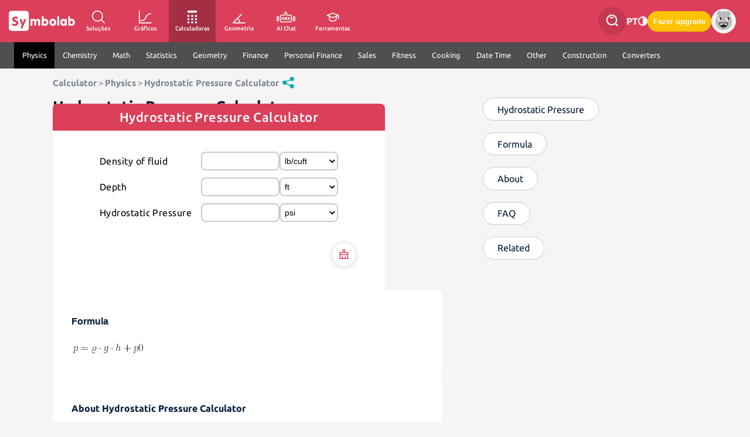

--- FILE ---
content_type: text/html;charset=utf-8
request_url: https://pt.symbolab.com/calculator/physics/hydrostatic-pressure
body_size: 29206
content:
<!DOCTYPE html><html  lang="en" data-capo=""><head><meta charset="utf-8">
<meta name="viewport" content="width=device-width, initial-scale=1.0, maximum-scale=5.0">
<title>Hydrostatic Pressure Calculator - Symbolab</title>
<script src="https://ajax.googleapis.com/ajax/libs/jquery/1.7.2/jquery.min.js"></script>
<script src="https://cdn.jsdelivr.net/npm/jstat@1.9.6/dist/jstat.min.js"></script>
<script src="/mathquill.js"></script>
<script src="/one-trust-utilities.js"></script>
<script src="https://cdn.cookielaw.org/consent/28cd3f47-fef1-4429-be4b-ff2acc7f492b/OtAutoBlock.js" data-document-language="true"></script>
<script src="https://cdn.cookielaw.org/scripttemplates/otSDKStub.js" data-domain-script="28cd3f47-fef1-4429-be4b-ff2acc7f492b" data-document-language="true"></script>
<link rel="stylesheet" href="/mathquill.css">
<style>@font-face{font-display:swap;font-family:Ubuntu;font-style:italic;font-weight:300;src:url(https://fonts.gstatic.com/s/ubuntu/v15/4iCp6KVjbNBYlgoKejZftVyCN4FNgYUJ31U.woff2) format("woff2");unicode-range:u+0460-052f,u+1c80-1c88,u+20b4,u+2de0-2dff,u+a640-a69f,u+fe2e-fe2f}@font-face{font-display:swap;font-family:Ubuntu;font-style:italic;font-weight:300;src:url(https://fonts.gstatic.com/s/ubuntu/v15/4iCp6KVjbNBYlgoKejZftVyLN4FNgYUJ31U.woff2) format("woff2");unicode-range:u+0400-045f,u+0490-0491,u+04b0-04b1,u+2116}@font-face{font-display:swap;font-family:Ubuntu;font-style:italic;font-weight:300;src:url(https://fonts.gstatic.com/s/ubuntu/v15/4iCp6KVjbNBYlgoKejZftVyDN4FNgYUJ31U.woff2) format("woff2");unicode-range:u+1f??}@font-face{font-display:swap;font-family:Ubuntu;font-style:italic;font-weight:300;src:url(https://fonts.gstatic.com/s/ubuntu/v15/4iCp6KVjbNBYlgoKejZftVyMN4FNgYUJ31U.woff2) format("woff2");unicode-range:u+0370-03ff}@font-face{font-display:swap;font-family:Ubuntu;font-style:italic;font-weight:300;src:url(https://fonts.gstatic.com/s/ubuntu/v15/4iCp6KVjbNBYlgoKejZftVyBN4FNgYUJ31U.woff2) format("woff2");unicode-range:u+0100-024f,u+0259,u+1e??,u+2020,u+20a0-20ab,u+20ad-20cf,u+2113,u+2c60-2c7f,u+a720-a7ff}@font-face{font-display:swap;font-family:Ubuntu;font-style:italic;font-weight:300;src:url(https://fonts.gstatic.com/s/ubuntu/v15/4iCp6KVjbNBYlgoKejZftVyPN4FNgYUJ.woff2) format("woff2");unicode-range:u+00??,u+0131,u+0152-0153,u+02bb-02bc,u+02c6,u+02da,u+02dc,u+2000-206f,u+2074,u+20ac,u+2122,u+2191,u+2193,u+2212,u+2215,u+feff,u+fffd}@font-face{font-display:swap;font-family:Ubuntu;font-style:italic;font-weight:400;src:url(https://fonts.gstatic.com/s/ubuntu/v15/4iCu6KVjbNBYlgoKej75l0miFYxnu4w.woff2) format("woff2");unicode-range:u+0460-052f,u+1c80-1c88,u+20b4,u+2de0-2dff,u+a640-a69f,u+fe2e-fe2f}@font-face{font-display:swap;font-family:Ubuntu;font-style:italic;font-weight:400;src:url(https://fonts.gstatic.com/s/ubuntu/v15/4iCu6KVjbNBYlgoKej7wl0miFYxnu4w.woff2) format("woff2");unicode-range:u+0400-045f,u+0490-0491,u+04b0-04b1,u+2116}@font-face{font-display:swap;font-family:Ubuntu;font-style:italic;font-weight:400;src:url(https://fonts.gstatic.com/s/ubuntu/v15/4iCu6KVjbNBYlgoKej74l0miFYxnu4w.woff2) format("woff2");unicode-range:u+1f??}@font-face{font-display:swap;font-family:Ubuntu;font-style:italic;font-weight:400;src:url(https://fonts.gstatic.com/s/ubuntu/v15/4iCu6KVjbNBYlgoKej73l0miFYxnu4w.woff2) format("woff2");unicode-range:u+0370-03ff}@font-face{font-display:swap;font-family:Ubuntu;font-style:italic;font-weight:400;src:url(https://fonts.gstatic.com/s/ubuntu/v15/4iCu6KVjbNBYlgoKej76l0miFYxnu4w.woff2) format("woff2");unicode-range:u+0100-024f,u+0259,u+1e??,u+2020,u+20a0-20ab,u+20ad-20cf,u+2113,u+2c60-2c7f,u+a720-a7ff}@font-face{font-display:swap;font-family:Ubuntu;font-style:italic;font-weight:400;src:url(https://fonts.gstatic.com/s/ubuntu/v15/4iCu6KVjbNBYlgoKej70l0miFYxn.woff2) format("woff2");unicode-range:u+00??,u+0131,u+0152-0153,u+02bb-02bc,u+02c6,u+02da,u+02dc,u+2000-206f,u+2074,u+20ac,u+2122,u+2191,u+2193,u+2212,u+2215,u+feff,u+fffd}@font-face{font-display:swap;font-family:Ubuntu;font-style:italic;font-weight:500;src:url(https://fonts.gstatic.com/s/ubuntu/v20/4iCp6KVjbNBYlgoKejYHtFyCN4FNgYUJ31U.woff2) format("woff2");unicode-range:u+0460-052f,u+1c80-1c88,u+20b4,u+2de0-2dff,u+a640-a69f,u+fe2e-fe2f}@font-face{font-display:swap;font-family:Ubuntu;font-style:italic;font-weight:500;src:url(https://fonts.gstatic.com/s/ubuntu/v20/4iCp6KVjbNBYlgoKejYHtFyLN4FNgYUJ31U.woff2) format("woff2");unicode-range:u+0301,u+0400-045f,u+0490-0491,u+04b0-04b1,u+2116}@font-face{font-display:swap;font-family:Ubuntu;font-style:italic;font-weight:500;src:url(https://fonts.gstatic.com/s/ubuntu/v20/4iCp6KVjbNBYlgoKejYHtFyDN4FNgYUJ31U.woff2) format("woff2");unicode-range:u+1f??}@font-face{font-display:swap;font-family:Ubuntu;font-style:italic;font-weight:500;src:url(https://fonts.gstatic.com/s/ubuntu/v20/4iCp6KVjbNBYlgoKejYHtFyMN4FNgYUJ31U.woff2) format("woff2");unicode-range:u+0370-0377,u+037a-037f,u+0384-038a,u+038c,u+038e-03a1,u+03a3-03ff}@font-face{font-display:swap;font-family:Ubuntu;font-style:italic;font-weight:500;src:url(https://fonts.gstatic.com/s/ubuntu/v20/4iCp6KVjbNBYlgoKejYHtFyBN4FNgYUJ31U.woff2) format("woff2");unicode-range:u+0100-02af,u+0304,u+0308,u+0329,u+1e00-1e9f,u+1ef2-1eff,u+2020,u+20a0-20ab,u+20ad-20c0,u+2113,u+2c60-2c7f,u+a720-a7ff}@font-face{font-display:swap;font-family:Ubuntu;font-style:italic;font-weight:500;src:url(https://fonts.gstatic.com/s/ubuntu/v20/4iCp6KVjbNBYlgoKejYHtFyPN4FNgYUJ.woff2) format("woff2");unicode-range:u+00??,u+0131,u+0152-0153,u+02bb-02bc,u+02c6,u+02da,u+02dc,u+0304,u+0308,u+0329,u+2000-206f,u+2074,u+20ac,u+2122,u+2191,u+2193,u+2212,u+2215,u+feff,u+fffd}@font-face{font-display:swap;font-family:Ubuntu;font-style:italic;font-weight:700;src:url(https://fonts.gstatic.com/s/ubuntu/v15/4iCp6KVjbNBYlgoKejZPslyCN4FNgYUJ31U.woff2) format("woff2");unicode-range:u+0460-052f,u+1c80-1c88,u+20b4,u+2de0-2dff,u+a640-a69f,u+fe2e-fe2f}@font-face{font-display:swap;font-family:Ubuntu;font-style:italic;font-weight:700;src:url(https://fonts.gstatic.com/s/ubuntu/v15/4iCp6KVjbNBYlgoKejZPslyLN4FNgYUJ31U.woff2) format("woff2");unicode-range:u+0400-045f,u+0490-0491,u+04b0-04b1,u+2116}@font-face{font-display:swap;font-family:Ubuntu;font-style:italic;font-weight:700;src:url(https://fonts.gstatic.com/s/ubuntu/v15/4iCp6KVjbNBYlgoKejZPslyDN4FNgYUJ31U.woff2) format("woff2");unicode-range:u+1f??}@font-face{font-display:swap;font-family:Ubuntu;font-style:italic;font-weight:700;src:url(https://fonts.gstatic.com/s/ubuntu/v15/4iCp6KVjbNBYlgoKejZPslyMN4FNgYUJ31U.woff2) format("woff2");unicode-range:u+0370-03ff}@font-face{font-display:swap;font-family:Ubuntu;font-style:italic;font-weight:700;src:url(https://fonts.gstatic.com/s/ubuntu/v15/4iCp6KVjbNBYlgoKejZPslyBN4FNgYUJ31U.woff2) format("woff2");unicode-range:u+0100-024f,u+0259,u+1e??,u+2020,u+20a0-20ab,u+20ad-20cf,u+2113,u+2c60-2c7f,u+a720-a7ff}@font-face{font-display:swap;font-family:Ubuntu;font-style:italic;font-weight:700;src:url(https://fonts.gstatic.com/s/ubuntu/v15/4iCp6KVjbNBYlgoKejZPslyPN4FNgYUJ.woff2) format("woff2");unicode-range:u+00??,u+0131,u+0152-0153,u+02bb-02bc,u+02c6,u+02da,u+02dc,u+2000-206f,u+2074,u+20ac,u+2122,u+2191,u+2193,u+2212,u+2215,u+feff,u+fffd}@font-face{font-display:swap;font-family:Ubuntu;font-style:normal;font-weight:300;src:url(https://fonts.gstatic.com/s/ubuntu/v15/4iCv6KVjbNBYlgoC1CzjvWyNPYZvg7UI.woff2) format("woff2");unicode-range:u+0460-052f,u+1c80-1c88,u+20b4,u+2de0-2dff,u+a640-a69f,u+fe2e-fe2f}@font-face{font-display:swap;font-family:Ubuntu;font-style:normal;font-weight:300;src:url(https://fonts.gstatic.com/s/ubuntu/v15/4iCv6KVjbNBYlgoC1CzjtGyNPYZvg7UI.woff2) format("woff2");unicode-range:u+0400-045f,u+0490-0491,u+04b0-04b1,u+2116}@font-face{font-display:swap;font-family:Ubuntu;font-style:normal;font-weight:300;src:url(https://fonts.gstatic.com/s/ubuntu/v15/4iCv6KVjbNBYlgoC1CzjvGyNPYZvg7UI.woff2) format("woff2");unicode-range:u+1f??}@font-face{font-display:swap;font-family:Ubuntu;font-style:normal;font-weight:300;src:url(https://fonts.gstatic.com/s/ubuntu/v15/4iCv6KVjbNBYlgoC1Czjs2yNPYZvg7UI.woff2) format("woff2");unicode-range:u+0370-03ff}@font-face{font-display:swap;font-family:Ubuntu;font-style:normal;font-weight:300;src:url(https://fonts.gstatic.com/s/ubuntu/v15/4iCv6KVjbNBYlgoC1CzjvmyNPYZvg7UI.woff2) format("woff2");unicode-range:u+0100-024f,u+0259,u+1e??,u+2020,u+20a0-20ab,u+20ad-20cf,u+2113,u+2c60-2c7f,u+a720-a7ff}@font-face{font-display:swap;font-family:Ubuntu;font-style:normal;font-weight:300;src:url(https://fonts.gstatic.com/s/ubuntu/v15/4iCv6KVjbNBYlgoC1CzjsGyNPYZvgw.woff2) format("woff2");unicode-range:u+00??,u+0131,u+0152-0153,u+02bb-02bc,u+02c6,u+02da,u+02dc,u+2000-206f,u+2074,u+20ac,u+2122,u+2191,u+2193,u+2212,u+2215,u+feff,u+fffd}@font-face{font-display:swap;font-family:Ubuntu;font-style:normal;font-weight:400;src:url(https://fonts.gstatic.com/s/ubuntu/v15/4iCs6KVjbNBYlgoKcg72nU6AF7xm.woff2) format("woff2");unicode-range:u+0460-052f,u+1c80-1c88,u+20b4,u+2de0-2dff,u+a640-a69f,u+fe2e-fe2f}@font-face{font-display:swap;font-family:Ubuntu;font-style:normal;font-weight:400;src:url(https://fonts.gstatic.com/s/ubuntu/v15/4iCs6KVjbNBYlgoKew72nU6AF7xm.woff2) format("woff2");unicode-range:u+0400-045f,u+0490-0491,u+04b0-04b1,u+2116}@font-face{font-display:swap;font-family:Ubuntu;font-style:normal;font-weight:400;src:url(https://fonts.gstatic.com/s/ubuntu/v15/4iCs6KVjbNBYlgoKcw72nU6AF7xm.woff2) format("woff2");unicode-range:u+1f??}@font-face{font-display:swap;font-family:Ubuntu;font-style:normal;font-weight:400;src:url(https://fonts.gstatic.com/s/ubuntu/v15/4iCs6KVjbNBYlgoKfA72nU6AF7xm.woff2) format("woff2");unicode-range:u+0370-03ff}@font-face{font-display:swap;font-family:Ubuntu;font-style:normal;font-weight:400;src:url(https://fonts.gstatic.com/s/ubuntu/v15/4iCs6KVjbNBYlgoKcQ72nU6AF7xm.woff2) format("woff2");unicode-range:u+0100-024f,u+0259,u+1e??,u+2020,u+20a0-20ab,u+20ad-20cf,u+2113,u+2c60-2c7f,u+a720-a7ff}@font-face{font-display:swap;font-family:Ubuntu;font-style:normal;font-weight:400;src:url(https://fonts.gstatic.com/s/ubuntu/v15/4iCs6KVjbNBYlgoKfw72nU6AFw.woff2) format("woff2");unicode-range:u+00??,u+0131,u+0152-0153,u+02bb-02bc,u+02c6,u+02da,u+02dc,u+2000-206f,u+2074,u+20ac,u+2122,u+2191,u+2193,u+2212,u+2215,u+feff,u+fffd}@font-face{font-display:swap;font-family:Ubuntu;font-style:normal;font-weight:500;src:url(https://fonts.gstatic.com/s/ubuntu/v20/4iCv6KVjbNBYlgoCjC3jvWyNPYZvg7UI.woff2) format("woff2");unicode-range:u+0460-052f,u+1c80-1c88,u+20b4,u+2de0-2dff,u+a640-a69f,u+fe2e-fe2f}@font-face{font-display:swap;font-family:Ubuntu;font-style:normal;font-weight:500;src:url(https://fonts.gstatic.com/s/ubuntu/v20/4iCv6KVjbNBYlgoCjC3jtGyNPYZvg7UI.woff2) format("woff2");unicode-range:u+0301,u+0400-045f,u+0490-0491,u+04b0-04b1,u+2116}@font-face{font-display:swap;font-family:Ubuntu;font-style:normal;font-weight:500;src:url(https://fonts.gstatic.com/s/ubuntu/v20/4iCv6KVjbNBYlgoCjC3jvGyNPYZvg7UI.woff2) format("woff2");unicode-range:u+1f??}@font-face{font-display:swap;font-family:Ubuntu;font-style:normal;font-weight:500;src:url(https://fonts.gstatic.com/s/ubuntu/v20/4iCv6KVjbNBYlgoCjC3js2yNPYZvg7UI.woff2) format("woff2");unicode-range:u+0370-0377,u+037a-037f,u+0384-038a,u+038c,u+038e-03a1,u+03a3-03ff}@font-face{font-display:swap;font-family:Ubuntu;font-style:normal;font-weight:500;src:url(https://fonts.gstatic.com/s/ubuntu/v20/4iCv6KVjbNBYlgoCjC3jvmyNPYZvg7UI.woff2) format("woff2");unicode-range:u+0100-02af,u+0304,u+0308,u+0329,u+1e00-1e9f,u+1ef2-1eff,u+2020,u+20a0-20ab,u+20ad-20c0,u+2113,u+2c60-2c7f,u+a720-a7ff}@font-face{font-display:swap;font-family:Ubuntu;font-style:normal;font-weight:500;src:url(https://fonts.gstatic.com/s/ubuntu/v20/4iCv6KVjbNBYlgoCjC3jsGyNPYZvgw.woff2) format("woff2");unicode-range:u+00??,u+0131,u+0152-0153,u+02bb-02bc,u+02c6,u+02da,u+02dc,u+0304,u+0308,u+0329,u+2000-206f,u+2074,u+20ac,u+2122,u+2191,u+2193,u+2212,u+2215,u+feff,u+fffd}@font-face{font-display:swap;font-family:Ubuntu;font-style:normal;font-weight:700;src:url(https://fonts.gstatic.com/s/ubuntu/v15/4iCv6KVjbNBYlgoCxCvjvWyNPYZvg7UI.woff2) format("woff2");unicode-range:u+0460-052f,u+1c80-1c88,u+20b4,u+2de0-2dff,u+a640-a69f,u+fe2e-fe2f}@font-face{font-display:swap;font-family:Ubuntu;font-style:normal;font-weight:700;src:url(https://fonts.gstatic.com/s/ubuntu/v15/4iCv6KVjbNBYlgoCxCvjtGyNPYZvg7UI.woff2) format("woff2");unicode-range:u+0400-045f,u+0490-0491,u+04b0-04b1,u+2116}@font-face{font-display:swap;font-family:Ubuntu;font-style:normal;font-weight:700;src:url(https://fonts.gstatic.com/s/ubuntu/v15/4iCv6KVjbNBYlgoCxCvjvGyNPYZvg7UI.woff2) format("woff2");unicode-range:u+1f??}@font-face{font-display:swap;font-family:Ubuntu;font-style:normal;font-weight:700;src:url(https://fonts.gstatic.com/s/ubuntu/v15/4iCv6KVjbNBYlgoCxCvjs2yNPYZvg7UI.woff2) format("woff2");unicode-range:u+0370-03ff}@font-face{font-display:swap;font-family:Ubuntu;font-style:normal;font-weight:700;src:url(https://fonts.gstatic.com/s/ubuntu/v15/4iCv6KVjbNBYlgoCxCvjvmyNPYZvg7UI.woff2) format("woff2");unicode-range:u+0100-024f,u+0259,u+1e??,u+2020,u+20a0-20ab,u+20ad-20cf,u+2113,u+2c60-2c7f,u+a720-a7ff}@font-face{font-display:swap;font-family:Ubuntu;font-style:normal;font-weight:700;src:url(https://fonts.gstatic.com/s/ubuntu/v15/4iCv6KVjbNBYlgoCxCvjsGyNPYZvgw.woff2) format("woff2");unicode-range:u+00??,u+0131,u+0152-0153,u+02bb-02bc,u+02c6,u+02da,u+02dc,u+2000-206f,u+2074,u+20ac,u+2122,u+2191,u+2193,u+2212,u+2215,u+feff,u+fffd}body.dark-mode-toggle,body.dark-mode-toggle :not(.mathquill-rendered-math){transition:color .1s ease-in-out,background-color .1s ease-in-out,border-color .1s ease-in-out}body{background-color:var(--main-bg-color-2);font-family:Ubuntu,sans-serif;margin:0;padding:0;--main-bg-color-1:#fff;--main-bg-color-2:#f6f4f4;--main-color-1:#000;--main-color-2:#001a36;--main-color-2-b:#001a36;--main-color-2-white:#001a36;--main-color-3:#cacaca;--main-color-4:#9296ac;--main-color-5:#7a8795;--main-color-5-white:#7a8795;--main-color-6:#234f4f;--main-color-7:#4f4f4f;--main-color-7-white:#4f4f4f;--main-color-8:#707070;--main-color-9:#ccc;--main-color-9-white:#ccc;--main-color-10:hsla(0,0%,100%,.7);--main-color-11:hsla(0,0%,100%,.9);--main-color-12:rgba(0,0,0,.6);--main-color-13:rgba(0,0,0,.2);--main-color-14:#041a93;--main-color-15:#db3f59;--main-color-16:#ececec;--main-color-17:#fafafa;--main-color-18:#ffc;--main-border-color-1:#000;--main-border-color-2:#eee;--main-border-color-3:#cacaca;--main-border-color-4:#ddd;--main-border-color-10:rgba(0,0,0,.2);--sidebar-bg-color:#e3e3e3;--sidebar-bg-border-color:#b9b5b5;--sidebar-item-border-color:#d9d9d9;--sidebar-color:#424242}body.dark{--main-bg-color-1:#000;--main-bg-color-2:#161414;--main-color-1:#fff;--main-color-2:#ffe5c9;--main-color-2-b:#f6f4f4;--main-color-2-white:#fff;--main-color-3:#353535;--main-color-4:#99978a;--main-color-5:#6d6458;--main-color-5-white:#fff;--main-color-6:#fff;--main-color-7:#b0b0b0;--main-color-7-white:#fff;--main-color-8:#8f8f8f;--main-color-9:#333;--main-color-9-white:#fff;--main-color-10:rgba(0,0,0,.7);--main-color-11:rgba(0,0,0,.9);--main-color-12:hsla(0,0%,100%,.6);--main-color-13:hsla(0,0%,100%,.2);--main-color-14:#fbe56c;--main-color-15:#24c0a6;--main-color-16:#222;--main-color-17:#2a2a2a;--main-color-18:#4a4a00;--main-border-color-1:#fff;--main-border-color-2:#222;--main-border-color-3:#cacaca;--main-border-color-4:#222;--main-border-color-10:hsla(0,0%,100%,.2);--sidebar-bg-color:#1c1c1c;--sidebar-bg-border-color:#464a4a;--sidebar-item-border-color:#262626;--sidebar-color:#bdbdbd}</style>
<style>.nuxt-icon{height:1em;margin-bottom:.125em;vertical-align:middle;width:1em}.nuxt-icon--fill,.nuxt-icon--fill *{fill:currentColor}</style>
<style>.error-page[data-v-4b033e97]{align-items:center;background:#f8f9fa;color:#333;display:flex;justify-content:center;min-height:100vh;text-align:center}.content[data-v-4b033e97]{padding:2rem}.code[data-v-4b033e97]{font-size:4rem;font-weight:700;margin-bottom:1rem}.message[data-v-4b033e97]{font-size:1.25rem;margin-bottom:2rem}.button[data-v-4b033e97]{background:#007bff;border:none;border-radius:.375rem;color:#fff;cursor:pointer;padding:.75rem 1.5rem}.button[data-v-4b033e97]:hover{background:#0056b3}body[data-v-4b033e97]{background-color:#f5f5f5;margin:0;padding:0}.not-found-content[data-v-4b033e97]{align-items:center;background-color:#fff;border-radius:10px;box-sizing:border-box;display:flex;flex-direction:column;margin:40px auto;padding:40px;width:1200px}body.mobile .not-found-content[data-v-4b033e97]{padding:40px 10px;width:min(1200px,95%)}.not-found-content svg[data-v-4b033e97]{aspect-ratio:2;flex-shrink:0;height:unset;margin-top:-50px;width:min(600px,100%)}body.mobile .not-found-content svg[data-v-4b033e97]{width:min(600px,95%)}.not-found-content h1[data-v-4b033e97]{font-size:44px}.not-found-content h1[data-v-4b033e97],.not-found-content h2[data-v-4b033e97]{font-weight:400;margin:20px 0 0;text-align:center}.not-found-content h2[data-v-4b033e97]{font-size:25px}.not-found-content p[data-v-4b033e97]{font-size:16px;font-weight:400;text-align:center}html[lang=ar] .not-found-content h2[data-v-4b033e97],html[lang=ar] .not-found-content p[data-v-4b033e97],html[lang=he] .not-found-content h2[data-v-4b033e97],html[lang=he] .not-found-content p[data-v-4b033e97]{direction:rtl}.not-found-content .routes[data-v-4b033e97]{border:1px solid #d3d3d3;border-radius:10px;margin-top:30px;max-width:97%;overflow:hidden}.not-found-content .routes .block[data-v-4b033e97]{border-bottom:none!important;overflow:auto}</style>
<style>.mobile.header-footer-layout[data-v-bff09cfc]{min-width:350px}</style>
<style>.logo-container[data-v-ac5063e2]{cursor:pointer}header{&[data-v-ac5063e2]{align-items:center;background-color:#db3f59;box-sizing:border-box;display:flex;gap:15px;height:72px;min-width:1100px;padding:0 24px 0 15px;position:sticky;top:0;z-index:100000}&.mobile[data-v-ac5063e2]{justify-content:space-between;min-width:auto}.left-side{&[data-v-ac5063e2]{align-items:center;display:flex;flex-grow:1}a[data-v-ac5063e2]:first-child{margin-right:17px}}.logo[data-v-ac5063e2]{color:#fff;height:39px;width:113px}.header-icon[data-v-ac5063e2]{color:#fff;height:22px;width:22px}.right-side{&[data-v-ac5063e2]{align-items:center;display:flex;gap:18px;height:72px;margin:0;padding:0}.upgrade-button[data-v-ac5063e2]{align-items:center;background:#ffc200;border:none;border-radius:20px;color:#fff;cursor:pointer;display:flex;flex-direction:row;font-size:10pt;font-weight:700;height:unset!important;justify-content:center;padding:10px;text-decoration:none;width:unset!important}}}</style>
<style>.header-nav{&[data-v-2b07323a]{position:relative;white-space:nowrap}.tools-menu[data-v-2b07323a]{display:none}&:hover .tools-menu[data-v-2b07323a]{display:block}.header-icon[data-v-2b07323a]{color:#fff;height:22px;width:22px}a[href="/ai-chat"] .header-icon[data-v-2b07323a]{width:32px}.active[data-v-2b07323a]{background:rgba(0,0,0,.25)}&:hover :not(.active) .header-icon[data-v-2b07323a]{color:#a92232}&:hover{:not(.active) span[data-v-2b07323a]{color:#a92232}}a{&[data-v-2b07323a]{align-items:center;display:flex;flex-direction:column;gap:6px;height:72px;justify-content:center;text-decoration:none;width:80px}span[data-v-2b07323a]{color:#fff;font-size:.65rem;font-weight:500;text-align:center;text-decoration:none}}}</style>
<style>body .tools-menu[data-v-40e089d6]{--menu-hover-bg-color-1:#db3f5921}body.dark .tools-menu[data-v-40e089d6]{--menu-hover-bg-color-1:rgba(239,88,88,.25)}.tools-menu{&[data-v-40e089d6]{background-color:var(--main-bg-color-1);border-radius:8px;box-shadow:0 1.744px 13.95px 0 rgba(0,0,0,.1);cursor:pointer;display:flex;flex-direction:column;left:0;overflow:clip;position:absolute;top:76px;vertical-align:middle}a{&[data-v-40e089d6]{align-items:center;display:flex;flex-direction:row;gap:8px;line-height:36px;padding:0 16px;text-decoration:none}&[data-v-40e089d6]:not(:last-child){border-bottom:1px solid var(--main-border-color-2)}&[data-v-40e089d6]:hover{background-color:var(--menu-hover-bg-color-1)}span[data-v-40e089d6]{font-size:.787rem;font-weight:400}.tools-menu-icon[data-v-40e089d6],span[data-v-40e089d6]{color:var(--main-color-2)}.tools-menu-icon[data-v-40e089d6]{height:22px;width:22px}}}</style>
<style>.store-logo[data-v-838b28d2]{background-color:transparent;border:0;display:inline;padding:0}</style>
<style>.header-search{&[data-v-28b74b68]{background-color:#c53950;border-radius:50px;height:48px;position:relative;transition:width .2s ease-in-out;width:48px}.search-container{&[data-v-28b74b68]{align-items:center;box-sizing:border-box;cursor:pointer;display:flex;flex-direction:row;height:100%;justify-content:center;padding:0 10px;width:100%}svg[data-v-28b74b68]{height:22px;width:22px;stroke-width:2;stroke:#fff;fill:transparent;flex-shrink:0}input[data-v-28b74b68]{background-color:transparent;border:none;color:#fff;flex-grow:1;font-size:14px;max-width:0;outline:none;padding:0;transition-duration:.2s;transition-property:width,max-width,margin-left;transition-timing-function:ease-in-out;width:0}}&.open{&[data-v-28b74b68]{width:180px}input[data-v-28b74b68]{margin-left:10px;max-width:128px;width:128px}}.dropdown{&[data-v-28b74b68]{background-color:#fff;border:1px solid #d2d0d0;font-family:Ubuntu,sans-serif;font-size:11px;opacity:1;padding:10px;transition:opacity .25s,display .25s;transition-behavior:allow-discrete}@starting-style{&[data-v-28b74b68]{opacity:0}}.heading[data-v-28b74b68]{font-weight:700;margin-top:10px}.item{&[data-v-28b74b68]{color:#000;cursor:pointer;display:block;text-decoration:none}&[data-v-28b74b68]:hover{background-color:#db3f5921}div[data-v-28b74b68]{padding:3px 15px}}}}input[data-v-28b74b68]::-moz-placeholder{color:#d59898}input[data-v-28b74b68]::placeholder{color:#d59898}</style>
<style>body .header-language[data-v-39804e6d]{--menu-hover-bg-color-1:#db3f5921}body.dark .header-language[data-v-39804e6d]{--menu-hover-bg-color-1:rgba(239,88,88,.25)}.header-language{&[data-v-39804e6d]{color:#fff;cursor:pointer;font-size:12pt;font-weight:700;line-height:80px;position:relative;text-transform:uppercase;vertical-align:middle}&:hover .language-selector[data-v-39804e6d]{display:flex}.language-selector{&[data-v-39804e6d]{background:var(--main-bg-color-1);border-radius:8px;box-shadow:0 1px 20px rgba(0,0,0,.05);display:none;flex-direction:column;left:0;min-width:180px;overflow:hidden;position:absolute;top:65px;z-index:20}div{&[data-v-39804e6d]{border-bottom:1px solid var(--main-border-color-2);color:var(--main-color-2);cursor:pointer;display:block;font-size:9pt;font-weight:400;line-height:40px;padding:2px 16px;position:relative;text-decoration:none;text-transform:none;white-space:nowrap}&.selected[data-v-39804e6d]:after{color:var(--main-color-4);content:"✔";position:absolute;right:20px}&[data-v-39804e6d]:hover{background-color:var(--menu-hover-bg-color-1);color:var(--main-color-1)}}}}</style>
<style>.header-color-scheme{svg[data-v-1bc384b9]{height:16px;width:16px;fill:#fff}}</style>
<style>.header-avatar{&[data-v-6387cdfa]{align-items:center;display:flex;flex-direction:row;height:100%;position:relative}.avatar-button{&[data-v-6387cdfa]{background-color:#f4f3f3;border:none;border-radius:24px;cursor:pointer;height:42px;line-height:0;margin:0;padding:0;position:relative;width:42px}.signing-in-progress[data-v-6387cdfa]{animation:rotating-6387cdfa 1.2s linear infinite;border:3px dashed #d23d57;border-radius:50%;box-sizing:border-box;inset:0;position:absolute}.upgrade-badge-container{&[data-v-6387cdfa]{bottom:-6px;display:flex;justify-content:center;position:absolute;white-space:pre;width:100%}span[data-v-6387cdfa]{background-color:#ffc200;border-radius:2px;color:#fff;font-size:7px;font-weight:700;height:12px;line-height:12px;padding:0 4px;text-align:center}}img[data-v-6387cdfa]{border-radius:80px;display:inline-block;height:43px;vertical-align:middle;width:43px}svg[data-v-6387cdfa]{filter:grayscale(1);height:36px;width:36px;fill:none}&.signed-in svg[data-v-6387cdfa]{filter:none}}&:hover .avatar-options[data-v-6387cdfa]{display:flex}.avatar-options{&[data-v-6387cdfa]{background:#fff;border-radius:8px;box-shadow:0 1px 20px rgba(0,0,0,.05);display:none;flex-direction:column;left:-138px;min-width:180px;overflow:hidden;position:absolute;top:61px;z-index:20}a{&[data-v-6387cdfa]{border-bottom:1px solid #eee;color:#001a36;cursor:pointer;display:block;font-size:9pt;font-weight:400;line-height:40px;padding:2px 16px;text-decoration:none;text-transform:none;white-space:nowrap}&[data-v-6387cdfa]:hover{background-color:#db3f5921;color:#000}}}}@keyframes rotating-6387cdfa{to{transform:rotate(1turn)}}</style>
<style>.calculator-page{.content-wrapper{&[data-v-2e12da41]{margin:0 90px}.breadcrumbs-container[data-v-2e12da41]{display:flex;flex-direction:row;gap:50px;max-width:960px}}.breadcrumbs[data-v-2e12da41]{background-color:transparent;max-width:unset}.main-container{&[data-v-2e12da41]{display:flex}.content-container{&[data-v-2e12da41]{display:flex;flex-direction:column;gap:40px;margin-bottom:26px}.headline[data-v-2e12da41]{color:var(--main-color-2);font-size:26px;letter-spacing:.45px;margin-bottom:-20px;margin-top:0}.calculator-container{&[data-v-2e12da41]{display:flex;flex-direction:row;gap:30px}.calculator-list[data-v-2e12da41]{display:flex;flex-direction:column;gap:32px;width:-moz-min-content;width:min-content}}.section{&[data-v-2e12da41]{background-color:var(--main-bg-color-1);border-radius:8px;max-width:600px;padding:32px}h2[data-v-2e12da41]{color:var(--main-color-2-white);font-size:12pt;font-weight:700;margin-bottom:26px}}.middle-text p[data-v-2e12da41]{color:var(--main-color-5-white);font-family:Rubik,sans-serif;font-size:11pt;line-height:14pt;margin:0 0 8px}.faqs{&[data-v-2e12da41]{color:var(--main-color-5-white);font-family:Rubik,sans-serif;font-size:11pt;line-height:14pt}h3[data-v-2e12da41]{font-weight:700;margin-bottom:5px;margin-top:32px}}.related a[data-v-2e12da41]{color:var(--main-color-7-white);display:block;font-family:Rubik,sans-serif;font-size:11pt;line-height:14pt;margin-bottom:15px;text-decoration:none}#conversion-tables[data-v-2e12da41]{align-self:start;background:none;margin-top:80px;max-width:916px;overflow-x:scroll}.conversion-table-title[data-v-2e12da41]{color:var(--main-color-2-white);font-family:Ubuntu,sans-serif;font-size:12pt;font-weight:700;margin-bottom:10px;margin-left:36px;margin-top:20px}.conversion-table[data-v-2e12da41]{display:inline-grid;margin-bottom:20px;margin-right:24px}.conversion-item[data-v-2e12da41]{background-color:var(--main-color-10);border:1px solid var(--main-color-13);color:var(--main-color-12);font-size:11px;padding:6px 10px;text-align:center}.conversion-item-bold[data-v-2e12da41]{font-weight:700}.conversion-item.even-row[data-v-2e12da41]{background-color:var(--main-color-11)}.conversion-values[data-v-2e12da41]{background-color:#eee;margin-bottom:20px;margin-left:36px;margin-right:36px}.conversion-value-item[data-v-2e12da41]{background-color:#eee;color:rgba(0,0,0,.6);font-size:12px;padding:6px 10px;text-align:center}}.pills{&[data-v-2e12da41]{align-items:flex-start;display:flex;flex-direction:column}.pill[data-v-2e12da41]{background-color:var(--main-bg-color-1);border:1px solid #cacaca;border-radius:35px;color:var(--main-color-2-white);cursor:pointer;display:table;margin-bottom:20px;margin-left:100px;margin-top:0;padding:.6em 1.5em;text-decoration:none;white-space:nowrap;@media (max-width:1450px){margin-left:50px}@media (max-width:1400px){margin-left:0}@media (max-width:1351px){display:none}}@media screen and (max-width:650px){&[data-v-2e12da41]{display:none}}}#sidebar{&[data-v-2e12da41]{margin-left:20px}@media (min-width:1300px){&[data-v-2e12da41]{margin-left:60px}}.pills .pill[data-v-2e12da41]{display:unset;margin-left:50px;@media (min-width:1350px){display:none}}}}&.mobile{&[data-v-2e12da41]{min-width:inherit}.content-wrapper[data-v-2e12da41]{padding:0;@media (max-width:768px){margin-bottom:0;margin-left:0;margin-right:0;margin-top:0}}.main-container .content-container{@media (max-width:1100px){&[data-v-2e12da41]{min-width:inherit;width:min(916px,100%)}}.headline[data-v-2e12da41]{margin-left:14px;margin-right:14px}.section[data-v-2e12da41]{padding:16px}.headline[data-v-2e12da41]{margin-top:16px}.calculator-container[data-v-2e12da41]{min-width:unset}div.calculator-list[data-v-2e12da41]{width:100%}#formula[data-v-2e12da41]{overflow-x:auto}}#conversion-tables[data-v-2e12da41]{display:none}}}</style>
<style>body .footer[data-v-f5216625]{--social-bg-color:#f3f3f3}body.dark .footer[data-v-f5216625]{--social-bg-color:#202020}.footer{&[data-v-f5216625]{background-color:var(--main-bg-color-1);box-sizing:border-box;clear:both;min-width:1100px;padding:50px 24px 24px;width:100%}&.desktop #footer-top[data-v-f5216625]{position:relative}nav{&[data-v-f5216625]{display:flex;flex-direction:row;gap:55px;justify-content:center;padding:0;width:100%}.home-only{&[data-v-f5216625]{flex-grow:0}svg{&[data-v-f5216625]{cursor:pointer;height:67px;width:182px}&[data-v-f5216625] path{fill:#db3f59}}}.footer-links{&[data-v-f5216625]{display:grid;gap:55px;grid-template-columns:repeat(4,auto)}.footer-links-section[data-v-f5216625]{align-items:flex-start;display:flex;flex-direction:column;gap:24px}}div span.footer-title[data-v-f5216625]{color:#7a8795;display:block;font-weight:700;text-transform:uppercase}.social-media-panel{&[data-v-f5216625]{align-items:flex-end;display:flex;flex-direction:column;gap:24px}#social-buttons{&[data-v-f5216625]{display:flex;flex-direction:row;gap:8px}a[data-v-f5216625]{align-items:center;background:var(--social-bg-color);border-radius:8px;display:flex;height:50px;justify-content:center;width:50px}svg[data-v-f5216625]{height:22px;width:22px}}.social-title[data-v-f5216625]{margin-top:130px}}.feedback-button{&[data-v-f5216625]{align-items:center;background:#db3f59;border:none;border-radius:8px;color:#fff;cursor:pointer;display:flex;flex-direction:row;gap:8px;outline:none;padding:16px 24px}svg[data-v-f5216625]{height:24px;width:24px}}a[data-v-f5216625],button[data-v-f5216625],span.span-footer-link[data-v-f5216625]{color:#7a8795;cursor:pointer;text-decoration:none}button[data-v-f5216625]{background-color:transparent;border:none;font-family:Ubuntu,sans-serif;outline:none;padding:0}}#footer-bottom[data-v-f5216625]{color:#7a8795;font-size:10pt;margin-left:64px;padding-bottom:32px}div span.footer-title[data-v-f5216625]{max-width:200px}&.desktop{nav{a[data-v-f5216625],span[data-v-f5216625]{font-size:10pt}}}&.mobile{&[data-v-f5216625]{min-width:auto;padding:24px}nav{&[data-v-f5216625]{flex-direction:column;padding:0}a[data-v-f5216625],button[data-v-f5216625],span[data-v-f5216625]{font-size:12pt}.footer-links[data-v-f5216625]{@media screen and (max-width:768px){grid-template-columns:repeat(2,auto)}}.social-media-panel[data-v-f5216625]{display:none}.home-only svg[data-v-f5216625]{height:32px;width:106px}}}#footer-bottom[data-v-f5216625]{margin-top:10px}&.mobile #footer-bottom[data-v-f5216625]{margin:24px 0 0;text-align:center}#separator[data-v-f5216625]{background-color:var(--main-border-color-2);border:0;color:var(--main-border-color-2);display:block;height:1px;margin:0 24px 32px}}</style>
<style>.top-menu{&[data-v-97a8822f]{--HEIGHT:45px;background-color:var(--main-color-7);display:flex;height:var(--HEIGHT);margin:0;overflow-x:auto;padding:0 24px;position:relative}li{&[data-v-97a8822f]{border:0;cursor:pointer;display:inline-block;white-space:nowrap}&.active[data-v-97a8822f],&[data-v-97a8822f]:hover{background-color:var(--main-color-1)}a[data-v-97a8822f]{color:var(--main-bg-color-1);display:block;font-size:12.5px;font-weight:400;height:var(--HEIGHT);line-height:var(--HEIGHT);padding:0 13.5px;text-decoration:none}}}</style>
<style>.breadcrumbs{&[data-v-bdca45d9]{background-color:var(--main-bg-color-1);color:#7a8795;font-size:11pt}&.mobile[data-v-bdca45d9]{min-width:unset;padding:0}.breadcrumbs-content[data-v-bdca45d9]{line-height:50px;margin:0 auto;overflow:hidden;text-overflow:ellipsis;white-space:nowrap}h1[data-v-bdca45d9]{display:inline;font-size:15pt}a[data-v-bdca45d9],h1[data-v-bdca45d9],span[data-v-bdca45d9]:not(.separator){font-weight:700}a[data-v-bdca45d9]{color:inherit;text-decoration:none}}</style>
<style>.share-container{&[data-v-2a720aa6]{align-items:center;display:flex;flex-direction:row;gap:10px;justify-content:flex-end}a,button{&[data-v-2a720aa6]{background:none;border:none;cursor:pointer;padding:0}svg[data-v-2a720aa6]{color:#00acaa;height:32px;width:32px}}}</style>
<style>.calculator-container{&[data-v-6132e52f]{background-color:var(--main-bg-color-1);border-radius:8px;overflow:hidden;width:100%}.header{&[data-v-6132e52f]{background-color:#db3f59;color:#fff;width:100%}h2[data-v-6132e52f]{font-size:16.5pt;font-weight:500;letter-spacing:.45px;margin:0;padding:10px 20px;text-align:center;white-space:nowrap}}.body[data-v-6132e52f]{align-items:center;background-color:var(--main-bg-color-1);display:grid;grid-template-columns:auto 1fr;margin:36px 80px 0;position:relative;row-gap:12px}.body.convertor[data-v-6132e52f]{@media (max-width:768px){grid-template-columns:max-content!important}}.errorMessage[data-v-6132e52f]{color:red;font-size:large;margin-bottom:20px;text-align:center;width:100%}.space[data-v-6132e52f]{height:20px;margin-top:20px}.controls{&[data-v-6132e52f]{align-items:center;display:flex;gap:20px;justify-content:center;margin:36px 50px 16px;position:relative}&.clear-only[data-v-6132e52f]{justify-content:flex-end}button.calculate[data-v-6132e52f]{background-color:#db3f59;border:none;border-radius:28px;color:#fff;cursor:pointer;font-size:11.5pt;font-weight:700;letter-spacing:.45px;margin:0;min-width:160px;padding:14px 0;text-align:center;text-decoration:none;top:50%}button.clear,button.plus{&[data-v-6132e52f]{background:var(--main-bg-color-1);border:none;border-radius:34px;box-shadow:0 1px 8px 0 var(--main-color-13);cursor:pointer;height:40px;margin:0;padding:1px 8px;width:40px}svg[data-v-6132e52f]{height:24px;width:24px}}button.plus[data-v-6132e52f]{visibility:hidden}}}.mobile{.calculator-container{.body[data-v-6132e52f]{grid-template-columns:auto max-content minmax(min-content,1fr);justify-content:center}.body[data-v-6132e52f]:not(.convertor):not(.time_date){margin:36px 10px 0}.header h2[data-v-6132e52f]{height:26px;overflow:hidden;padding:10px 2px;white-space:normal}}}</style>
<style>label[data-v-6144cb29]{color:var(--main-color-1);grid-column-start:1;letter-spacing:.45px;margin-right:16px;white-space:nowrap}label.no-label-margin-right[data-v-6144cb29]{margin-right:0}.regular{&[data-v-6144cb29]{background-color:var(--main-bg-color-1);border:2px solid #cacaca;border-radius:8px;box-shadow:none;box-sizing:border-box;color:var(--main-color-1);display:inline-block;font-size:10.5pt;height:32px;line-height:21px;min-height:32px;min-width:100px;padding:3px;position:relative;vertical-align:middle;width:134px}&[data-v-6144cb29]:disabled{background-color:var(--main-color-16)}}select[data-v-6144cb29]{background-color:var(--main-bg-color-1);color:var(--main-color-1)}textarea[data-v-6144cb29]{overflow:hidden;resize:none}.mobile{label[data-v-6144cb29]{word-wrap:break-word;margin-left:20px;max-width:170px}label[data-v-6144cb29]:not(.nowrap){white-space:pre-wrap}.regular[data-v-6144cb29]:not(.convertor){min-width:94px;width:94px}textarea[data-v-6144cb29]:disabled{opacity:1}}.givenLabelBottom[data-v-6144cb29]{font-size:7pt!important;font-style:italic;margin-top:5px!important;padding-top:5px;position:relative;top:5px}:nth-child(6).center[data-v-6144cb29]{grid-column:span 3}label.no-margin-right[data-v-6144cb29]{margin-right:0}</style>
<style>label[data-v-1d6680c0]{color:var(--main-color-1);grid-column-start:1;letter-spacing:.45px;margin-right:16px;white-space:nowrap}label.no-label-margin-right[data-v-1d6680c0]{margin-right:0}.regular{&[data-v-1d6680c0]{background-color:var(--main-bg-color-1);border:2px solid #cacaca;border-radius:8px;box-shadow:none;box-sizing:border-box;color:var(--main-color-1);display:inline-block;font-size:10.5pt;height:32px;line-height:21px;min-height:32px;min-width:100px;padding:3px;position:relative;vertical-align:middle;width:134px}&[data-v-1d6680c0]:disabled{background-color:var(--main-color-16)}}select[data-v-1d6680c0]{background-color:var(--main-bg-color-1);color:var(--main-color-1)}textarea[data-v-1d6680c0]{overflow:hidden;resize:none}.mobile{label[data-v-1d6680c0]{word-wrap:break-word;margin-left:20px;max-width:170px}label[data-v-1d6680c0]:not(.nowrap){white-space:pre-wrap}.regular[data-v-1d6680c0]:not(.convertor){min-width:94px;width:94px}textarea[data-v-1d6680c0]:disabled{opacity:1}}.select-unit[data-v-1d6680c0]{align-items:center;display:flex;flex-direction:row;gap:8px}select.regular[data-v-1d6680c0]{height:31px;width:-moz-min-content;width:min-content}.mobile select.regular[data-v-1d6680c0]:not(.convertor){height:31px}.medium textarea.regular[data-v-1d6680c0]{min-width:77px;width:77px}</style>
<style>.advanced-calculator{&[data-v-cc8b3461]{align-items:center;background-color:#041a93;border:none;border-radius:360px;color:#fff;cursor:pointer;display:flex;font-family:Ubuntu,sans-serif;font-size:11.5pt;font-weight:700;gap:16px;height:44px;margin:30px auto;padding:0 24px;position:relative}svg[data-v-cc8b3461]{height:20px;width:20px}}</style>
<style>.ads{&[data-v-b97e193a]{height:-moz-fit-content;height:fit-content;margin-bottom:20px;margin-top:20px;position:sticky;top:90px}.ads-pane[data-v-b97e193a]{display:flex;flex-direction:column;gap:20px;min-width:300px}}</style>
<link rel="stylesheet" href="/_nuxt/entry.D8UcWEYK.css" crossorigin>
<link rel="stylesheet" href="/_nuxt/use-google-sign-in.Ch8-dOac.css" crossorigin>
<link rel="stylesheet" href="/_nuxt/sy-calculator-top-menu.DwYSO5jy.css" crossorigin>
<link rel="stylesheet" href="/_nuxt/sy-ads.B7Bki_Aw.css" crossorigin>
<link rel="preload" href="https://cdn.cookielaw.org/consent/28cd3f47-fef1-4429-be4b-ff2acc7f492b/OtAutoBlock.js" as="script">
<link rel="preload" href="https://cdn.cookielaw.org/scripttemplates/otSDKStub.js" as="script">
<link rel="preload" href="https://accounts.google.com/gsi/client" as="script">
<link rel="modulepreload" as="script" crossorigin href="/_nuxt/0QTOfIF2.js">
<link rel="modulepreload" as="script" crossorigin href="/_nuxt/rfwcVHxd.js">
<link rel="modulepreload" as="script" crossorigin href="/_nuxt/CbUXzclP.js">
<link rel="modulepreload" as="script" crossorigin href="/_nuxt/DriFiRLV.js">
<link rel="modulepreload" as="script" crossorigin href="/_nuxt/BUchjz9Q.js">
<link rel="modulepreload" as="script" crossorigin href="/_nuxt/CQBHGzYl.js">
<link rel="modulepreload" as="script" crossorigin href="/_nuxt/CZtJNRBA.js">
<link rel="modulepreload" as="script" crossorigin href="/_nuxt/B86bmqzP.js">
<link rel="modulepreload" as="script" crossorigin href="/_nuxt/CatFqjp3.js">
<link rel="modulepreload" as="script" crossorigin href="/_nuxt/DqNRXkDk.js">
<link rel="modulepreload" as="script" crossorigin href="/_nuxt/BNRIcz80.js">
<link rel="modulepreload" as="script" crossorigin href="/_nuxt/BosuxZz1.js">
<link rel="modulepreload" as="script" crossorigin href="/_nuxt/SuS3iTMS.js">
<link rel="modulepreload" as="script" crossorigin href="/_nuxt/B7XldjFA.js">
<link rel="modulepreload" as="script" crossorigin href="/_nuxt/D9LUTMfd.js">
<link rel="modulepreload" as="script" crossorigin href="/_nuxt/DeInqDa7.js">
<link rel="prefetch" as="style" crossorigin href="/_nuxt/sy-content-editor-page.KGZ1ofrN.css">
<link rel="prefetch" as="style" crossorigin href="/_nuxt/katex.6Cy83NPB.css">
<link rel="prefetch" as="script" crossorigin href="/_nuxt/Dyqea7AJ.js">
<link rel="prefetch" as="script" crossorigin href="/_nuxt/CBuZET9V.js">
<link rel="prefetch" as="script" crossorigin href="/_nuxt/DIU7KT9H.js">
<link rel="prefetch" as="script" crossorigin href="/_nuxt/B7VQsFEo.js">
<link rel="prefetch" as="script" crossorigin href="/_nuxt/CLe-nJJO.js">
<meta http-equiv="Content-Security-Policy" content="upgrade-insecure-requests; object-src 'none'">
<link rel="icon" type="image/svg+xml" href="/favicon.svg">
<link rel="alternate" hreflang="en" href="https://www.symbolab.com/calculator/physics/hydrostatic-pressure">
<link rel="canonical" href="https://www.symbolab.com/calculator/physics/hydrostatic-pressure">
<link rel="alternate" hreflang="x-default" href="https://www.symbolab.com/calculator/physics/hydrostatic-pressure">
<meta name="description" content="Easily calculate hydrostatic pressure with our user-friendly online tool. Ideal for engineers, students, or anyone needing to determine the pressure at a specific underwater depth.">
<meta property="og:title" content="Hydrostatic Pressure Calculator - Symbolab">
<meta property="og:description" content="Easily calculate hydrostatic pressure with our user-friendly online tool. Ideal for engineers, students, or anyone needing to determine the pressure at a specific underwater depth.">
<script type="application/ld+json">{
  "@context": "https://schema.org",
  "@type": "BreadcrumbList",
  "itemListElement": [
  {
    "@type": "ListItem",
    "position": 1,
    "name": "Calculators",
    "item": "https://www.symbolab.com/calculators"
  },
  {
    "@type": "ListItem",
    "position": 2,
    "name": "Physics",
    "item": "https://www.symbolab.com/calculator/physics"
  },
  {
    "@type": "ListItem",
    "position": 3,
    "name": "Hydrostatic Pressure Calculator",
    "item": "https://www.symbolab.com/calculator/physics/hydrostatic-pressure"
  }]
}
</script>
<script type="application/ld+json">{
  "@context": "https://schema.org",
  "@type": "FAQPage",
  "mainEntity": [
  {
    "@type": "Question",
    "name": "How do you calculate hydrostatic pressure?",
    "acceptedAnswer": {
      "@type": "Answer",
      "text": "To calculate hydrostatic pressure use the formula P=ρ*g*h+P0, where ρ is the density of the fluid, g is the gravitational acceleration, h is the depth, and P0 is the pressure at the surface of the liquid.
​
"
    }
  },
  {
    "@type": "Question",
    "name": "What is hydrostatic pressure?",
    "acceptedAnswer": {
      "@type": "Answer",
      "text": "Hydrostatic pressure refers to the pressure exerted by the fluid at rest, due to the force of gravity. It increases in proportion to the density and depth of the fluid."
    }
  },
  {
    "@type": "Question",
    "name": "What is hydrostatic pressure measured in?",
    "acceptedAnswer": {
      "@type": "Answer",
      "text": "Hydrostatic pressure is measured in pascal (Pa) units, which are equal to N/m² or kg/(m*s²)."
    }
  },
  {
    "@type": "Question",
    "name": "Is hydraulic and hydrostatic pressure the same?",
    "acceptedAnswer": {
      "@type": "Answer",
      "text": "Hydrostatic pressure is the pressure of a 'standing liquid' due to the force of gravity, hydraulic pressure is the pressure in a fluid system that is being acted on by a compressor or pump (an exterior force)."
    }
  }]
}
</script>
<script type="module" src="/_nuxt/0QTOfIF2.js" crossorigin></script></head><body><div id="__nuxt"><div class="header-footer-layout desktop" data-v-bff09cfc><header class="desktop" data-v-bff09cfc data-v-ac5063e2><div class="left-side" data-v-ac5063e2><!----><span class="logo-container" aria-label="Symbolab logo" data-v-ac5063e2><svg xmlns="http://www.w3.org/2000/svg" fill="none" viewBox="0 0 106 33" class="nuxt-icon nuxt-icon--fill logo" data-v-ac5063e2><path fill="#DB3F59" d="M34.608 22.189v-6.386c0-.786.132-1.372.396-1.76.261-.387.661-.58 1.19-.58.301-.003.596.088.844.26.284.208.516.48.676.792a3.095 3.095 0 0 1 1.116-.797c.455-.177.94-.264 1.428-.255a4.204 4.204 0 0 1 1.817.372c.537.26 1.005.645 1.362 1.123a4.72 4.72 0 0 1 1.47-1.148 4.088 4.088 0 0 1 1.737-.347c1.138 0 2.023.364 2.655 1.091.633.728.95 1.754.953 3.079v4.556c0 .78-.132 1.362-.397 1.743-.264.381-.665.572-1.202.57-.54 0-.938-.19-1.19-.565-.253-.377-.393-.96-.393-1.748V18.6c0-.833-.117-1.443-.35-1.83-.238-.386-.601-.58-1.101-.58-.556 0-.96.19-1.213.57-.254.381-.382.981-.386 1.801v3.63c0 .781-.132 1.362-.395 1.744-.264.38-.663.57-1.198.567-.54 0-.941-.19-1.205-.571-.263-.38-.395-.962-.395-1.743V18.6c0-.839-.113-1.451-.344-1.834-.23-.384-.595-.576-1.087-.576-.555 0-.96.19-1.213.57-.253.381-.382.981-.386 1.801v3.63c0 .781-.131 1.362-.395 1.744-.263.38-.664.571-1.203.57-.54 0-.94-.19-1.2-.57-.26-.38-.39-.966-.39-1.747Z"></path><path fill="#DB3F59" fill-rule="evenodd" d="M57.084 13.532a3.669 3.669 0 0 0-1.15.678l-.004-2.9c.001-.786-.13-1.37-.394-1.75-.263-.38-.665-.571-1.205-.571-.535-.003-.934.187-1.195.568-.26.382-.391.965-.391 1.75V22.19c0 .782.13 1.363.391 1.743.26.38.66.571 1.199.571.3.002.595-.087.844-.256.28-.202.512-.465.676-.768.312.35.7.626 1.135.806.46.188.953.282 1.45.276 1.33.002 2.48-.541 3.446-1.628.967-1.087 1.45-2.397 1.45-3.93.002-1.627-.47-2.984-1.416-4.07-.946-1.086-2.105-1.63-3.48-1.63a3.969 3.969 0 0 0-1.356.228Zm-.62 7.34c-.39-.487-.585-1.128-.585-1.93 0-.806.196-1.458.588-1.954a1.907 1.907 0 0 1 3.03.006c.392.511.588 1.16.588 1.948 0 .787-.199 1.427-.595 1.92a1.927 1.927 0 0 1-3.025.01ZM66.59 14.924c-1.017 1.065-1.524 2.425-1.524 4.078-.001 1.652.507 3.013 1.523 4.083 1.017 1.07 2.309 1.604 3.875 1.604 1.572-.001 2.862-.534 3.87-1.598 1.006-1.064 1.51-2.427 1.51-4.089-.002-1.66-.505-3.022-1.51-4.084-1.006-1.063-2.296-1.594-3.87-1.594-1.567 0-2.859.534-3.875 1.6Zm2.355 6.002c-.39-.497-.583-1.15-.583-1.964v-.005c0-.783.197-1.419.588-1.908a1.907 1.907 0 0 1 3.021 0c.397.495.596 1.132.596 1.913 0 .807-.194 1.46-.583 1.958a1.92 1.92 0 0 1-3.039.006Z" clip-rule="evenodd"></path><path fill="#DB3F59" d="M77.521 11.306c0-.785.132-1.369.395-1.75.264-.381.665-.57 1.204-.567.527 0 .92.192 1.18.575.26.382.39.967.39 1.746v10.882c0 .79-.129 1.371-.386 1.748-.257.378-.65.566-1.184.566-.534 0-.94-.19-1.204-.57-.263-.38-.395-.963-.395-1.744V11.306Z"></path><path fill="#DB3F59" fill-rule="evenodd" d="M88.679 24.3a3.197 3.197 0 0 0 1.171-.9c.132.328.346.617.623.837.263.182.578.276.899.266.527 0 .919-.189 1.18-.571.26-.382.388-.962.388-1.743v-6.386c0-.786-.128-1.368-.384-1.741-.26-.374-.658-.561-1.19-.561a1.52 1.52 0 0 0-.86.256 2.078 2.078 0 0 0-.66.758 3.04 3.04 0 0 0-1.111-.857 3.554 3.554 0 0 0-1.429-.278c-1.383.003-2.555.545-3.515 1.627-.96 1.081-1.44 2.413-1.44 3.995-.001 1.598.464 2.933 1.395 4.003.93 1.07 2.078 1.606 3.441 1.606a3.58 3.58 0 0 0 1.492-.311Zm-2.466-3.46c-.382-.473-.573-1.1-.573-1.883 0-.75.192-1.365.577-1.843a1.83 1.83 0 0 1 1.485-.702 1.812 1.812 0 0 1 1.466.712c.385.472.578 1.082.578 1.83 0 .767-.19 1.392-.574 1.873a1.787 1.787 0 0 1-1.47.725 1.813 1.813 0 0 1-1.49-.712ZM99.487 13.532a3.651 3.651 0 0 0-1.149.678v-2.9c0-.786-.133-1.37-.395-1.75-.264-.38-.666-.571-1.205-.571-.538-.003-.937.186-1.197.567-.26.381-.39.965-.39 1.75V22.19c0 .781.13 1.363.39 1.743.26.38.66.57 1.198.57.302.003.596-.087.846-.255.28-.202.51-.465.673-.768.313.35.7.626 1.134.807.46.188.954.282 1.452.276 1.33.002 2.479-.541 3.445-1.628.967-1.087 1.45-2.397 1.45-3.93 0-1.627-.472-2.984-1.415-4.07-.944-1.086-2.104-1.63-3.48-1.63a3.969 3.969 0 0 0-1.357.228Zm-.623 7.34c-.39-.486-.585-1.127-.585-1.93 0-.806.196-1.457.588-1.953a1.914 1.914 0 0 1 3.032.006c.391.511.587 1.16.587 1.948 0 .787-.199 1.427-.596 1.92a1.926 1.926 0 0 1-3.026.01ZM27.582.601H4.524C2.024.601 0 2.665 0 5.208v22.785c0 2.544 2.024 4.608 4.524 4.608h23.058c2.5 0 4.524-2.064 4.524-4.608V5.208C32.105 2.665 30.08.6 27.582.6ZM13.904 23.414c-1.024.89-2.37 1.334-4.041 1.334-1.284 0-2.38-.23-3.287-.689-.908-.46-1.362-.998-1.363-1.614-.016-.4.145-.788.44-1.062.292-.268.685-.403 1.179-.403.243 0 .753.12 1.53.364.777.243 1.431.364 1.964.364.425.013.84-.14 1.156-.423.301-.267.47-.652.463-1.053a1.383 1.383 0 0 0-.476-1.093c-.318-.275-.996-.57-2.034-.885-1.508-.447-2.56-.976-3.16-1.59-.597-.613-.896-1.437-.894-2.474 0-1.331.484-2.42 1.452-3.268.968-.847 2.223-1.27 3.765-1.269 1.138 0 2.076.203 2.815.607.738.404 1.106.908 1.104 1.51 0 .434-.13.772-.389 1.019-.26.247-.623.369-1.082.369-.256 0-.675-.085-1.254-.252-.578-.167-1.015-.251-1.31-.251-.486 0-.874.113-1.163.339a1.075 1.075 0 0 0-.435.891c0 .584.639 1.076 1.916 1.477l.691.216c1.376.458 2.38 1.038 3.008 1.737.63.7.947 1.57.953 2.61-.009 1.437-.525 2.6-1.548 3.488Zm13.256-7.295c.079-.196.144-.396.196-.6l.005-.003a2.06 2.06 0 0 0 .067-.499c0-.466-.14-.835-.42-1.107a1.567 1.567 0 0 0-1.135-.41c-.31-.01-.61.1-.842.306a2.47 2.47 0 0 0-.58.965l-1.959 5.057-1.797-4.79c-.218-.59-.448-.994-.686-1.21a1.341 1.341 0 0 0-.932-.326 1.474 1.474 0 0 0-1.096.453 1.541 1.541 0 0 0-.446 1.122c0 .166.013.333.04.497.025.134.065.264.12.39l3.214 7.475-1.31 2.834c-.083.177-.15.362-.197.551a2.195 2.195 0 0 0-.07.541c.003.474.146.848.43 1.123.283.274.668.412 1.154.412.283.006.559-.094.771-.28.211-.187.418-.525.622-1.01l4.85-11.491Z" clip-rule="evenodd"></path></svg></span><!--[--><div class="header-nav" data-v-ac5063e2 data-v-2b07323a><a href="/solver" aria-label="Soluções" class="" data-v-2b07323a><svg xmlns="http://www.w3.org/2000/svg" viewBox="0 0 24 24" class="nuxt-icon nuxt-icon--fill header-icon" data-v-2b07323a><path fill-rule="evenodd" d="M17.072 2.623c4.092 3.68 4.583 9.954 1.114 14.235l5.58 5.623c.323.359.31.91-.03 1.253a.896.896 0 0 1-1.244.03l-5.563-5.606a10.192 10.192 0 0 1-14.15-.76C-.976 13.37-.92 7.076 2.909 3.118a10.192 10.192 0 0 1 14.163-.495ZM2.482 13.615a8.417 8.417 0 0 0 7.78 5.231c4.644-.008 8.405-3.801 8.41-8.48.001-3.432-2.05-6.525-5.196-7.838a8.37 8.37 0 0 0-9.174 1.84 8.53 8.53 0 0 0-1.82 9.247Z" clip-rule="evenodd"></path></svg><span data-v-2b07323a>Soluções</span></a><div class="tools-menu" data-v-2b07323a data-v-40e089d6><!--[--><a href="/solver/integral-calculator" data-v-40e089d6><!----><span data-v-40e089d6>Calculadora de integrais (antiderivadas)</span></a><a href="/solver/derivative-calculator" data-v-40e089d6><!----><span data-v-40e089d6>Calculadora de derivadas</span></a><a href="/solver/algebra-calculator" data-v-40e089d6><!----><span data-v-40e089d6>Calculadora de álgebra</span></a><a href="/solver/matrix-calculator" data-v-40e089d6><!----><span data-v-40e089d6>Calculadora de matrizes</span></a><a href="/solver" data-v-40e089d6><!----><span data-v-40e089d6>Mais...</span></a><!--]--></div></div><div class="header-nav" data-v-ac5063e2 data-v-2b07323a><a href="/graphing-calculator" aria-label="Gráficos" class="" data-v-2b07323a><svg xmlns="http://www.w3.org/2000/svg" viewBox="0 0 24 24" class="nuxt-icon nuxt-icon--fill header-icon" data-v-2b07323a><path fill-rule="evenodd" d="M.9 0a.9.9 0 0 1 .9.9v21.3h21.3a.9.9 0 1 1 0 1.8H.9a.9.9 0 0 1-.9-.9V.9A.9.9 0 0 1 .9 0Z" clip-rule="evenodd"></path><path fill-rule="evenodd" d="M22.103 6.8c-3.506 0-6.881 2.247-8.257 5.916-.764 2.037-1.62 3.731-3.148 4.952-1.53 1.222-3.715 1.799-6.722 2.053a.9.9 0 1 1-.152-1.794c2.847-.24 4.619-.762 5.75-1.666 1.134-.905 1.85-2.214 2.587-4.177C13.785 7.753 17.805 5 22.102 5a.9.9 0 0 1 0 1.8Z" clip-rule="evenodd"></path></svg><span data-v-2b07323a>Gráficos</span></a><div class="tools-menu" data-v-2b07323a data-v-40e089d6><!--[--><a href="/graphing-calculator/line" data-v-40e089d6><!----><span data-v-40e089d6>Gráfico de linha</span></a><a href="/graphing-calculator/exponential-graph" data-v-40e089d6><!----><span data-v-40e089d6>Gráfico exponencial</span></a><a href="/graphing-calculator/quadratic-graph" data-v-40e089d6><!----><span data-v-40e089d6>Gráfico Quadrático</span></a><a href="/graphing-calculator/graph-of-sin" data-v-40e089d6><!----><span data-v-40e089d6>Gráfico de sin</span></a><a href="/graphing-calculator" data-v-40e089d6><!----><span data-v-40e089d6>Mais...</span></a><!--]--></div></div><div class="header-nav" data-v-ac5063e2 data-v-2b07323a><a href="/calculators" aria-label="Calculadoras" class="active" data-v-2b07323a><svg xmlns="http://www.w3.org/2000/svg" viewBox="0 0 24 24" class="nuxt-icon nuxt-icon--fill header-icon" data-v-2b07323a><path d="M4.8 0h14.4c.994 0 1.8.895 1.8 2s-.806 2-1.8 2H4.8C3.806 4 3 3.105 3 2s.806-2 1.8-2ZM5 8a2 2 0 1 0 0 4 2 2 0 0 0 0-4ZM3 16a2 2 0 1 1 4 0 2 2 0 0 1-4 0ZM12 8a2 2 0 1 0 0 4 2 2 0 0 0 0-4ZM10 16a2 2 0 1 1 4 0 2 2 0 0 1-4 0ZM19 8a2 2 0 1 0 0 4 2 2 0 0 0 0-4ZM17 16a2 2 0 1 1 4 0 2 2 0 0 1-4 0ZM5 20a2 2 0 1 0 0 4 2 2 0 0 0 0-4ZM10 22a2 2 0 1 1 4 0 2 2 0 0 1-4 0ZM19 20a2 2 0 1 0 0 4 2 2 0 0 0 0-4Z"></path></svg><span data-v-2b07323a>Calculadoras</span></a><div class="tools-menu" data-v-2b07323a data-v-40e089d6><!--[--><a href="/calculator/fitness/bmi" data-v-40e089d6><!----><span data-v-40e089d6>Calculadora de IMC</span></a><a href="/calculator/finance/compound_interest_rate" data-v-40e089d6><!----><span data-v-40e089d6>Calculadora de juros compostos</span></a><a href="/calculator/math/percentage" data-v-40e089d6><!----><span data-v-40e089d6>Calculadora de porcentagem</span></a><a href="/calculator/physics/acceleration" data-v-40e089d6><!----><span data-v-40e089d6>Calculadora de aceleração</span></a><a href="/calculators" data-v-40e089d6><!----><span data-v-40e089d6>Mais...</span></a><!--]--></div></div><div class="header-nav" data-v-ac5063e2 data-v-2b07323a><a href="/geometry-calculator" aria-label="Geometria" class="" data-v-2b07323a><svg xmlns="http://www.w3.org/2000/svg" viewBox="0 0 24 24" class="nuxt-icon nuxt-icon--fill header-icon" data-v-2b07323a><path fill-rule="evenodd" d="M17.18 7.599a.958.958 0 0 0 0-1.325.888.888 0 0 0-1.284 0L.266 22.401a.958.958 0 0 0-.197 1.02c.14.35.472.579.839.579h22.184c.502 0 .908-.42.908-.936 0-.518-.406-.937-.908-.937h-9.298c-.083-3.006-1.087-5.677-3.524-7.4L17.18 7.6Zm-8.219 8.48L3.1 22.126h8.895c-.085-2.69-1.005-4.771-3.033-6.049Z" clip-rule="evenodd"></path></svg><span data-v-2b07323a>Geometria</span></a><div class="tools-menu" data-v-2b07323a data-v-40e089d6><!--[--><a href="/geometry-calculator/pythagorean-theorem-calculator" data-v-40e089d6><!----><span data-v-40e089d6>Calculadora do Teorema de Pitágoras</span></a><a href="/geometry-calculator/circle-area-diameter-calculator" data-v-40e089d6><!----><span data-v-40e089d6>Calculadora de área de círculo</span></a><a href="/geometry-calculator/isosceles-triangle-prove-angles-calculator" data-v-40e089d6><!----><span data-v-40e089d6>Calculadora Triângulo Isósceles</span></a><a href="/geometry-calculator/triangle-perimeter-calculator" data-v-40e089d6><!----><span data-v-40e089d6>Calculadora de Triângulos</span></a><a href="/geometry-calculator" data-v-40e089d6><!----><span data-v-40e089d6>Mais...</span></a><!--]--></div></div><div class="header-nav" data-v-ac5063e2 data-v-2b07323a><a href="/ai-chat" aria-label="AI Chat" class="" data-v-2b07323a><svg xmlns="http://www.w3.org/2000/svg" viewBox="0 0 37.85 21.86" class="nuxt-icon nuxt-icon--fill header-icon" data-v-2b07323a><path fill="currentColor" d="M7.092 9.292a3.075 3.075 0 0 1 3.075-3.073v1.8c-.704 0-1.275.57-1.275 1.274v9.49c0 .704.571 1.275 1.275 1.275h17.45c.704 0 1.274-.571 1.275-1.275v-9.49c0-.704-.571-1.274-1.275-1.274v-1.8a3.074 3.074 0 0 1 3.074 3.073v9.492a3.074 3.074 0 0 1-3.074 3.073h-17.45a3.075 3.075 0 0 1-3.075-3.073V9.292Zm30.755 7.95a2.597 2.597 0 0 1-5.194 0v-5.407a2.597 2.597 0 0 1 5.194 0v5.406Zm-3.394 0a.797.797 0 0 0 1.594 0v-5.407a.797.797 0 0 0-1.594 0v5.406Zm-31.06-5.407a.797.797 0 0 0-1.593 0v5.406a.797.797 0 0 0 1.594 0v-5.406ZM21.17 6.219h6.447v1.8H19.37V2.597a.797.797 0 0 0-1.594 0v5.422h-7.609v-1.8h5.81V2.597a2.597 2.597 0 1 1 5.193 0v3.622ZM5.193 17.24a2.597 2.597 0 0 1-5.193 0v-5.406a2.597 2.597 0 0 1 2.597-2.597l.265.014a2.597 2.597 0 0 1 2.331 2.583v5.406Z"></path><path fill="currentColor" fill-rule="evenodd" d="M24.392 11.54a2.5 2.5 0 1 1 0 5h-11a2.5 2.5 0 0 1 0-5h11Zm-8.85.82a1.68 1.68 0 1 0 0 3.36 1.68 1.68 0 0 0 0-3.36Zm6.7 0a1.68 1.68 0 1 0 0 3.36 1.68 1.68 0 0 0 0-3.36Z" clip-rule="evenodd"></path></svg><span data-v-2b07323a>AI Chat</span></a><!----></div><div class="header-nav" data-v-ac5063e2 data-v-2b07323a><a href="#" aria-label="Ferramentas" class="" data-v-2b07323a><svg xmlns="http://www.w3.org/2000/svg" viewBox="0 0 24 25" class="nuxt-icon nuxt-icon--fill header-icon" data-v-2b07323a><path fill-rule="evenodd" d="M12.334 4.187a.9.9 0 0 0-.668 0L.739 8.557a.9.9 0 0 0 0 1.672l3.845 1.538v5.452c0 1.378 1.072 2.442 2.406 3.11 1.375.687 3.178 1.048 5.01 1.048 1.832 0 3.634-.361 5.01-1.049 1.333-.667 2.406-1.731 2.406-3.109v-5.452l2.61-1.044v5.226a.9.9 0 0 0 1.8 0V9.393a.9.9 0 0 0-.565-.835L12.334 4.187Zm5.282 8.3L12.334 14.6a.9.9 0 0 1-.668 0l-5.282-2.113v4.732c0 .35.3.944 1.41 1.5 1.07.533 2.581.858 4.206.858 1.624 0 3.137-.325 4.205-.859 1.11-.555 1.411-1.148 1.411-1.499v-4.732ZM12 12.795l8.503-3.402L12 5.992 3.497 9.393 12 12.795Z" clip-rule="evenodd"></path></svg><span data-v-2b07323a>Ferramentas</span></a><div class="tools-menu" data-v-2b07323a data-v-40e089d6><!--[--><a href="/notebook" data-v-40e089d6><svg xmlns="http://www.w3.org/2000/svg" viewBox="0 0 24 24" class="nuxt-icon nuxt-icon--fill tools-menu-icon" data-v-40e089d6><path d="M7 5.1a.9.9 0 1 0 0 1.8h9.5a.9.9 0 1 0 0-1.8H7ZM7 9.1a.9.9 0 1 0 0 1.8h9.5a.9.9 0 1 0 0-1.8H7ZM6.1 14a.9.9 0 0 1 .9-.9h9.5a.9.9 0 1 1 0 1.8H7a.9.9 0 0 1-.9-.9Z"></path><path fill-rule="evenodd" d="M2 23V1a1 1 0 0 1 1-1h18a1 1 0 0 1 1 1v15.914a1 1 0 0 1-.334.746l-6.81 6.086a1 1 0 0 1-.666.254H3a1 1 0 0 1-1-1Zm2-1h9.1v-5a.9.9 0 0 1 .9-.9h6V1.8L4 2v20Zm14.696-4.1L14.9 21.292V17.9h3.796Z" clip-rule="evenodd"></path></svg><span data-v-40e089d6>Caderno</span></a><a href="/groups" data-v-40e089d6><svg xmlns="http://www.w3.org/2000/svg" viewBox="0 0 24 24" class="nuxt-icon nuxt-icon--fill tools-menu-icon" data-v-40e089d6><path d="M13.897 15.731a8.902 8.902 0 0 0-1.87-.998 4.771 4.771 0 0 0 1.552-3.147 6.984 6.984 0 0 1 4.917-1.996c1.451 0 2.845.437 4.03 1.263A.937.937 0 1 0 23.6 9.316a8.911 8.911 0 0 0-1.87-.998 4.769 4.769 0 0 0 1.568-3.537A4.786 4.786 0 0 0 18.517 0a4.786 4.786 0 0 0-4.781 4.78c0 1.395.6 2.653 1.556 3.527a8.875 8.875 0 0 0-2.04 1.11 4.788 4.788 0 0 0-4.438-3.002 4.786 4.786 0 0 0-4.78 4.78c0 1.392.597 2.645 1.548 3.52-2.543.952-4.605 2.999-5.444 5.608a2.785 2.785 0 0 0 .404 2.518 2.784 2.784 0 0 0 2.273 1.156h8.155a.937.937 0 1 0 0-1.875H2.815a.928.928 0 0 1-.758-.385.929.929 0 0 1-.135-.84c.927-2.88 3.753-4.892 6.872-4.892a7.01 7.01 0 0 1 4.03 1.264.938.938 0 0 0 1.073-1.538Zm4.62-13.856a2.91 2.91 0 0 1 2.905 2.906 2.91 2.91 0 0 1-2.906 2.906A2.91 2.91 0 0 1 15.61 4.78a2.91 2.91 0 0 1 2.906-2.906ZM8.813 8.29a2.91 2.91 0 0 1 2.906 2.906 2.91 2.91 0 0 1-2.906 2.906 2.91 2.91 0 0 1-2.906-2.906A2.91 2.91 0 0 1 8.814 8.29ZM24 19.545c0 .517-.42.937-.938.937h-2.577v2.578a.937.937 0 1 1-1.875 0v-2.578h-2.578a.937.937 0 0 1 0-1.875h2.578v-2.578a.937.937 0 0 1 1.875 0v2.578h2.578c.517 0 .937.42.937.938Z"></path></svg><span data-v-40e089d6>Grupos</span></a><a href="/cheat-sheets" data-v-40e089d6><svg xmlns="http://www.w3.org/2000/svg" viewBox="0 0 24 24" class="nuxt-icon nuxt-icon--fill tools-menu-icon" data-v-40e089d6><path fill-rule="evenodd" d="M21.5 2h-14C6.12 2 5 3.146 5 4.56v1.682a2.502 2.502 0 0 0-2.454 1.683L.15 14.66c-.472 1.329.197 2.798 1.495 3.282L14.8 22.845c1.298.483 2.732-.201 3.205-1.53l2.394-6.736c.034-.096.062-.193.085-.29H21.5c1.381 0 2.5-1.147 2.5-2.56V4.56C24 3.146 22.881 2 21.5 2Zm0 10.24c.276 0 .5-.23.5-.512V4.56a.506.506 0 0 0-.5-.512h-14c-.276 0-.5.23-.5.512v7.168c0 .283.224.512.5.512h14ZM5 8.3v3.428c0 1.414 1.12 2.56 2.5 2.56h10.875l-2.249 6.326a.497.497 0 0 1-.64.306L2.33 16.017a.516.516 0 0 1-.3-.656l2.395-6.736A.498.498 0 0 1 5 8.3Z" clip-rule="evenodd"></path><path d="M8.922 8.339H8.51c-.281 0-.509-.21-.509-.467 0-.258.228-.467.509-.467h.677c.166 0 .321.074.416.199l1.55 2.022 1.056-4.192a.501.501 0 0 1 .495-.362h4.788c.281 0 .509.209.509.467s-.228.466-.509.466h-4.383l-1.223 4.85a.491.491 0 0 1-.398.352.524.524 0 0 1-.513-.19L8.922 8.34Z"></path><path d="M13.828 11.215c-.249 0-.442-.173-.442-.408 0-.13.05-.229.13-.322l.854-1.001-.778-.89c-.106-.124-.156-.236-.156-.36 0-.265.2-.432.436-.432.187 0 .317.086.442.241l.617.816.629-.816c.112-.136.243-.241.411-.241.25 0 .442.173.442.408 0 .13-.055.229-.13.322l-.81.94.834.952c.106.123.156.235.156.358a.42.42 0 0 1-.436.433c-.187 0-.317-.086-.442-.241l-.673-.878-.672.878c-.113.136-.243.241-.412.241Z"></path></svg><span data-v-40e089d6>Folhas de &quot;cola&quot;</span></a><a href="/worksheets/Pre-Algebra" data-v-40e089d6><svg xmlns="http://www.w3.org/2000/svg" viewBox="0 0 24 25" class="nuxt-icon nuxt-icon--fill tools-menu-icon" data-v-40e089d6><path fill-rule="evenodd" d="M3.39 3.744a1.004 1.004 0 0 1 .846-1.135l14.777-2.1a.997.997 0 0 1 1.124.857l2.353 16.926a1.004 1.004 0 0 1-.846 1.135l-3.233.46v3.608a1 1 0 0 1-.994 1.005H2.495a1 1 0 0 1-.995-1.005V6.402a1 1 0 0 1 .995-1.005H3.62l-.23-1.653Zm4.016 15.878L5.274 4.289l13.2-1.875 2.132 15.333-13.2 1.875ZM3.87 7.207 5.743 20.67c.077.55.58.933 1.124.856l9.754-1.385v2.55H3.29V7.206h.58Z" clip-rule="evenodd"></path><path d="M8.661 13.415a.253.253 0 0 0 .05.352l.992.756-.748 1.004a.253.253 0 0 0 .049.352l.397.303c.11.083.266.061.349-.05l.748-1.004.993.757c.11.083.266.061.348-.05l.3-.401a.253.253 0 0 0-.05-.352l-.992-.757.748-1.003a.253.253 0 0 0-.049-.352l-.397-.303a.247.247 0 0 0-.349.05l-.748 1.003-.993-.756a.247.247 0 0 0-.348.05l-.3.401ZM13.544 8.14a.25.25 0 0 0 .281.214l1.232-.175.173 1.244a.25.25 0 0 0 .28.214l.493-.07a.251.251 0 0 0 .212-.284l-.173-1.244 1.231-.175a.25.25 0 0 0 .212-.284l-.07-.498a.25.25 0 0 0-.28-.214l-1.232.175L15.73 5.8a.25.25 0 0 0-.28-.214l-.493.07a.25.25 0 0 0-.212.284l.173 1.244-1.231.175a.25.25 0 0 0-.212.284l.07.498ZM9.854 6.887a.502.502 0 0 1-.423.568.498.498 0 0 1-.562-.428.502.502 0 0 1 .423-.568.498.498 0 0 1 .562.428ZM7.915 9.193a.25.25 0 0 1-.281-.214l-.07-.497a.25.25 0 0 1 .212-.284l3.448-.49a.25.25 0 0 1 .28.214l.07.498a.25.25 0 0 1-.211.284l-3.448.49ZM9.846 10.442a.502.502 0 0 0 .424-.568.498.498 0 0 0-.562-.428.502.502 0 0 0-.424.568c.039.275.29.467.562.428ZM14.76 15.075a.25.25 0 0 1-.281-.214l-.07-.498a.25.25 0 0 1 .212-.284l3.448-.49a.25.25 0 0 1 .281.214l.07.498a.251.251 0 0 1-.212.284l-3.448.49ZM14.552 13.581a.25.25 0 0 1-.28-.214l-.07-.498a.25.25 0 0 1 .212-.284l3.447-.49a.25.25 0 0 1 .281.214l.07.498a.251.251 0 0 1-.212.284l-3.448.49Z"></path></svg><span data-v-40e089d6>Fichas de trabalho</span></a><a href="/practice" data-v-40e089d6><svg xmlns="http://www.w3.org/2000/svg" viewBox="0 0 24 24" class="nuxt-icon nuxt-icon--fill tools-menu-icon" data-v-40e089d6><path fill-rule="evenodd" d="M4 13c0 .552-.341 1-.762 1H.762C.342 14 0 13.552 0 13s.341-1 .762-1h2.476c.42 0 .762.448.762 1ZM12 4c-.552 0-1-.341-1-.762V.762c0-.42.448-.762 1-.762s1 .341 1 .762v2.476c0 .42-.448.762-1 .762ZM19.389 6.707c-.391-.39-.467-.948-.169-1.245l1.75-1.751c.299-.298.856-.223 1.247.168.39.39.466.948.169 1.245l-1.751 1.751c-.298.298-.856.223-1.247-.168ZM4.536 6.707c.39-.39.466-.948.168-1.245L2.954 3.71c-.298-.298-.856-.223-1.247.168-.39.39-.466.948-.168 1.245l1.75 1.751c.298.298.856.223 1.247-.168ZM24 13c0 .552-.341 1-.762 1h-2.476c-.42 0-.762-.448-.762-1s.341-1 .762-1h2.476c.42 0 .762.448.762 1ZM9 23c0-.552.495-1 1.105-1h3.79c.61 0 1.105.448 1.105 1s-.495 1-1.105 1h-3.79C9.495 24 9 23.552 9 23ZM5 12c0 1.89.749 3.605 1.966 4.864l.655 2.621A2 2 0 0 0 9.561 21h4.877a2 2 0 0 0 1.94-1.515l.656-2.62A7 7 0 1 0 5 12Zm9.688 6H9.312l.155.621a.5.5 0 0 0 .485.379h4.096a.5.5 0 0 0 .485-.379l.155-.621Zm.908-2.526a1.996 1.996 0 0 0-.37.536.818.818 0 0 0-.13-.01H8.904a.817.817 0 0 0-.128.01 2 2 0 0 0-.37-.536 5 5 0 1 1 7.192 0Z" clip-rule="evenodd"></path></svg><span data-v-40e089d6>Prática</span></a><a href="/verify" data-v-40e089d6><svg xmlns="http://www.w3.org/2000/svg" viewBox="0 0 24 25" class="nuxt-icon nuxt-icon--fill tools-menu-icon" data-v-40e089d6><path fill-rule="evenodd" d="M18.186 17.608c3.469-4.28 2.978-10.555-1.114-14.235a10.192 10.192 0 0 0-14.162.495C-.92 7.826-.976 14.12 2.779 18.148a10.192 10.192 0 0 0 14.15.76l5.563 5.605a.896.896 0 0 0 1.244-.029.913.913 0 0 0 .03-1.253l-5.58-5.623Zm-7.923 1.988a8.417 8.417 0 0 1-7.782-5.23 8.53 8.53 0 0 1 1.82-9.247 8.37 8.37 0 0 1 9.175-1.841c3.146 1.312 5.197 4.406 5.197 7.838-.006 4.679-3.767 8.472-8.41 8.48Zm4.07-11.96-4.696 4.656-1.963-1.989a.736.736 0 0 0-1.049 1.035l2.49 2.523a.736.736 0 0 0 1.125-.093l5.13-5.086a.736.736 0 0 0-1.036-1.047Z" clip-rule="evenodd"></path></svg><span data-v-40e089d6>Verificar</span></a><!--]--></div></div><!--]--></div><!----><div class="right-side" data-v-ac5063e2><div class="header-search" data-v-ac5063e2 data-v-28b74b68><div class="search-container" data-v-28b74b68><svg xmlns="http://www.w3.org/2000/svg" viewBox="0 0 20 20" class="nuxt-icon" data-v-28b74b68><path d="M11.681 6.238a3.525 3.525 0 0 0-2.5-1.035 3.525 3.525 0 0 0-2.5 1.035m7.902 8.345 3.75 3.75m-9.152-1.638a7.514 7.514 0 1 0 0-15.028 7.514 7.514 0 0 0 0 15.028Z"></path></svg><input placeholder="Procurar" value="" data-v-28b74b68></div><div style="display:none;" class="dropdown" data-v-28b74b68><!--[--><!--]--></div></div><div class="header-language" data-v-ac5063e2 data-v-39804e6d><span data-v-39804e6d>pt</span><div class="language-selector" data-v-39804e6d><!--[--><div class="" data-v-39804e6d>English</div><div class="" data-v-39804e6d>Español</div><div class="selected" data-v-39804e6d>Português</div><div class="" data-v-39804e6d>Français</div><div class="" data-v-39804e6d>Deutsch</div><div class="" data-v-39804e6d>Italiano</div><div class="" data-v-39804e6d>Русский</div><div class="" data-v-39804e6d>中文(简体)</div><div class="" data-v-39804e6d>한국어</div><div class="" data-v-39804e6d>日本語</div><div class="" data-v-39804e6d>Tiếng Việt</div><div class="" data-v-39804e6d>עברית</div><div class="" data-v-39804e6d>العربية</div><!--]--></div></div><div class="header-color-scheme" data-v-ac5063e2 data-v-1bc384b9><svg xmlns="http://www.w3.org/2000/svg" viewBox="0 0 16 16" class="nuxt-icon" data-v-1bc384b9><path d="M16 8a8 8 0 0 0-8-8v16a8 8 0 0 0 8-8Z"></path><path fill-rule="evenodd" d="M8 14A6 6 0 1 0 8 2a6 6 0 0 0 0 12Zm0 2A8 8 0 1 0 8 0a8 8 0 0 0 0 16Z" clip-rule="evenodd"></path></svg></div><!----><!----><button class="upgrade-button" data-v-ac5063e2>Fazer upgrade</button><div class="header-avatar" data-v-ac5063e2 data-v-6387cdfa><button aria-label="user avatar" class="avatar-button" title="" data-v-6387cdfa><svg xmlns="http://www.w3.org/2000/svg" viewBox="0 0 56 56" class="nuxt-icon" data-v-6387cdfa><g fill="none" fill-rule="evenodd"><path fill="#F2B556" d="M43.31 14.962c1.872-1.185 3.123-3.258 3.123-5.637a6.68 6.68 0 0 0-6.681-6.681c-2.475 0-4.614 1.365-5.763 3.366-1.155-2.001-3.294-3.366-5.769-3.366s-4.614 1.365-5.766 3.366c-1.155-2.001-3.294-3.366-5.769-3.366a6.683 6.683 0 0 0-6.681 6.68c0 2.38 1.251 4.453 3.123 5.638C8.9 18.967 6.248 24.619 6.248 30.9c0 12.135 9.837 21.975 21.972 21.975 12.135 0 21.972-9.84 21.972-21.975 0-6.282-2.655-11.934-6.882-15.94z"></path><path fill="#FFF" d="M38.743 34.913c0 5.985-4.851 10.836-10.836 10.836s-10.84-4.851-10.84-10.836h21.676z"></path><path fill="#381954" fill-rule="nonzero" d="M18.118 35.913a9.84 9.84 0 0 0 9.789 8.836c5.095 0 9.284-3.873 9.785-8.836H18.118zm21.625-1c0 6.537-5.3 11.836-11.836 11.836-6.538 0-11.84-5.3-11.84-11.836a1 1 0 0 1 1-1h21.676a1 1 0 0 1 1 1z"></path><path fill="#381954" d="M36.378 41.745a10.816 10.816 0 0 0-8.472-4.08 10.824 10.824 0 0 0-8.454 4.053s3.61 4.032 8.454 4.032c4.845 0 8.472-4.005 8.472-4.005"></path><path fill="#FFF" d="M17.02 21.2c0-.681.123-1.33.34-1.935a4.57 4.57 0 0 0-4.26 4.56 4.575 4.575 0 0 0 4.574 4.572 4.557 4.557 0 0 0 3.534-1.674A5.74 5.74 0 0 1 17.02 21.2z"></path><path fill="#381954" d="M17.118 19.265c-.101.58-.27 1.966.095 3.74.365 1.775 1.673 3.074 4.05 3.742.64-.776.996-1.9.996-2.984a4.497 4.497 0 0 0-4.498-4.498"></path><path fill="#FFF" d="M38.02 21.2c0-.681.123-1.33.34-1.935a4.57 4.57 0 0 0-4.26 4.56 4.575 4.575 0 0 0 4.574 4.572 4.557 4.557 0 0 0 3.534-1.674A5.74 5.74 0 0 1 38.02 21.2z"></path><path fill="#381954" d="M38.118 19.265c-.101.58-.27 1.966.095 3.74.365 1.775 1.673 3.074 4.05 3.742.64-.776.996-1.9.996-2.984a4.497 4.497 0 0 0-4.498-4.498"></path></g></svg><!----></button><!----></div></div></header><!--[--><div class="calculator-page desktop" data-v-2e12da41><menu class="top-menu" data-v-2e12da41 data-v-97a8822f><li class="active" data-v-97a8822f><a href="/calculator/physics" data-v-97a8822f>Physics</a></li><li class="" data-v-97a8822f><a href="/calculator/chemistry" data-v-97a8822f>Chemistry</a></li><li class="" data-v-97a8822f><a href="/calculator/math" data-v-97a8822f>Math</a></li><li class="" data-v-97a8822f><a href="/calculator/statistics" data-v-97a8822f>Statistics</a></li><li class="" data-v-97a8822f><a href="/calculator/geometry" data-v-97a8822f>Geometry</a></li><li class="" data-v-97a8822f><a href="/calculator/finance" data-v-97a8822f>Finance</a></li><li class="" data-v-97a8822f><a href="/calculator/personal_finance" data-v-97a8822f>Personal Finance</a></li><li class="" data-v-97a8822f><a href="/calculator/sales" data-v-97a8822f>Sales</a></li><li class="" data-v-97a8822f><a href="/calculator/fitness" data-v-97a8822f>Fitness</a></li><li class="" data-v-97a8822f><a href="/calculator/cooking" data-v-97a8822f>Cooking</a></li><li class="" data-v-97a8822f><a href="/calculator/time-date" data-v-97a8822f>Date Time</a></li><li class="" data-v-97a8822f><a href="/calculator/other" data-v-97a8822f>Other</a></li><li class="" data-v-97a8822f><a href="/calculator/construction" data-v-97a8822f>Construction</a></li><li class="" data-v-97a8822f><a href="/calculator/conversion" data-v-97a8822f>Converters</a></li></menu><div class="content-wrapper" data-v-2e12da41><div class="breadcrumbs-container" data-v-2e12da41><div class="breadcrumbs desktop breadcrumbs" data-v-2e12da41 data-v-bdca45d9><div class="breadcrumbs-content" data-v-bdca45d9><!--[--><!--[--><!----><!--[--><a href="/calculator" data-v-bdca45d9>Calculator</a><!--]--><!--]--><!--[--><span class="separator" data-v-bdca45d9> &gt; </span><!--[--><a href="/calculator/physics" data-v-bdca45d9>Physics</a><!--]--><!--]--><!--[--><span class="separator" data-v-bdca45d9> &gt; </span><!--[--><a href="/calculator/physics/hydrostatic-pressure" data-v-bdca45d9>Hydrostatic Pressure Calculator</a><!--]--><!--]--><!--]--></div></div><div class="share-container" data-v-2e12da41 data-v-2a720aa6><div class="a2a_kit a2a_kit_size_32 a2a_default_style" data-v-2a720aa6><a class="a2a_dd share" role="button" aria-label="Compartilhar" href="" tabindex="0" data-v-2a720aa6><svg xmlns="http://www.w3.org/2000/svg" viewBox="0 0 24 24" class="nuxt-icon nuxt-icon--fill" data-v-2a720aa6><path d="M16.657 4.666a2.681 2.681 0 0 0-2.676 2.667c0 .284.045.563.128.82L9.023 9.935a2.666 2.666 0 0 0-1.68-.602 2.681 2.681 0 0 0-2.676 2.666 2.681 2.681 0 0 0 2.676 2.667 2.66 2.66 0 0 0 1.68-.596l5.093 1.782c-.084.258-.135.53-.135.814a2.681 2.681 0 0 0 2.676 2.667 2.681 2.681 0 0 0 2.677-2.667 2.681 2.681 0 0 0-2.677-2.667c-.739 0-1.412.308-1.898.795l-4.97-1.718a2.616 2.616 0 0 0 0-2.154l4.964-1.718a2.676 2.676 0 0 0 1.904.795 2.681 2.681 0 0 0 2.677-2.666 2.681 2.681 0 0 0-2.677-2.667Z"></path></svg></a></div><!----><!----></div></div><div class="main-container" data-v-2e12da41><div class="content-container" data-v-2e12da41><h1 class="headline" data-v-2e12da41>Hydrostatic Pressure Calculator</h1><div class="calculator-container" data-v-2e12da41><div class="calculator-list" data-v-2e12da41><!--[--><div id="hydrostatic-pressure-calculator" class="calculator" data-v-2e12da41 data-v-6132e52f><div class="calculator-container" data-v-6132e52f><div class="header" data-v-6132e52f><h2 data-v-6132e52f>Hydrostatic Pressure Calculator</h2></div><div style="" class="body" data-v-6132e52f><!--[--><!--[--><!--[--><label class="" data-v-6144cb29>Density of fluid</label><!--[--><div class="select-unit" style="" data-v-6144cb29 data-v-1d6680c0><textarea data-field-id="density" class="regular" data-v-1d6680c0></textarea><select data-field-id="density" class="regular short" data-v-1d6680c0><!--[--><option data-v-1d6680c0>kg/m^3</option><option data-v-1d6680c0>kg/L</option><option data-v-1d6680c0>g/L</option><option data-v-1d6680c0>g/cm^3</option><option data-v-1d6680c0>g/mL</option><option data-v-1d6680c0>lb/cuin</option><option selected data-v-1d6680c0>lb/cuft</option><option data-v-1d6680c0>lb/cuyd</option><!--]--></select></div><!--]--><!--]--><!--]--><!--[--><!--[--><label class="" data-v-6144cb29>Depth</label><!--[--><div class="select-unit" style="" data-v-6144cb29 data-v-1d6680c0><textarea data-field-id="depth" class="regular" data-v-1d6680c0></textarea><select data-field-id="depth" class="regular short" data-v-1d6680c0><!--[--><option data-v-1d6680c0>mi</option><option data-v-1d6680c0>yd</option><option selected data-v-1d6680c0>ft</option><option data-v-1d6680c0>in</option><option data-v-1d6680c0>km</option><option data-v-1d6680c0>m</option><option data-v-1d6680c0>cm</option><option data-v-1d6680c0>mm</option><option data-v-1d6680c0>nm</option><!--]--></select></div><!--]--><!--]--><!--]--><!--[--><!--[--><label class="" data-v-6144cb29>Hydrostatic Pressure</label><!--[--><div class="select-unit" style="" data-v-6144cb29 data-v-1d6680c0><textarea data-field-id="pressure" class="regular" data-v-1d6680c0></textarea><select data-field-id="pressure" class="regular short" data-v-1d6680c0><!--[--><option selected data-v-1d6680c0>psi</option><option data-v-1d6680c0>bar</option><option data-v-1d6680c0>atm</option><option data-v-1d6680c0>Pa</option><option data-v-1d6680c0>torr</option><!--]--></select></div><!--]--><!--]--><!--]--><!--]--></div><div class="clear-only controls" data-v-6132e52f><!--[--><button class="plus" data-v-6132e52f><svg xmlns="http://www.w3.org/2000/svg" fill="none" viewBox="0 0 24 24" class="nuxt-icon" data-v-6132e52f><path stroke="#DB3F59" stroke-linecap="round" stroke-linejoin="round" stroke-width="2" d="M12 5v14m-7-7h14"></path></svg></button><!----><button class="clear" data-v-6132e52f><svg xmlns="http://www.w3.org/2000/svg" fill="none" viewBox="0 0 24 24" class="nuxt-icon" data-v-6132e52f><path fill="#DB3F59" d="m19.728 19.383-1.076-6.205h.363a.527.527 0 0 0 .528-.528V8.75a.527.527 0 0 0-.528-.528H14.02V4.528A.527.527 0 0 0 13.492 4h-3.248a.527.527 0 0 0-.528.528v3.695H4.72a.527.527 0 0 0-.528.528v3.899c0 .292.235.528.528.528h.363l-1.076 6.205a.527.527 0 0 0 .52.617h14.68a.526.526 0 0 0 .52-.617ZM5.614 9.645h5.523V5.42H12.6v4.224h5.523v2.111H5.614V9.645Zm9.503 8.934V15.41a.163.163 0 0 0-.163-.162h-.974a.163.163 0 0 0-.163.162v3.168H9.92V15.41a.163.163 0 0 0-.163-.162h-.974a.163.163 0 0 0-.163.162v3.168H5.59l.917-5.28h10.722l.916 5.28h-3.027Z"></path></svg></button><!--]--></div><div class="space" data-v-6132e52f></div></div><!----></div><!--]--></div><div class="pills" data-v-2e12da41><!--[--><a class="pill" data-v-2e12da41>Hydrostatic Pressure </a><!--]--><a class="pill" data-v-2e12da41>Formula</a><!----><a class="pill" data-v-2e12da41>About</a><a class="pill" data-v-2e12da41>FAQ</a><!----><a class="pill" data-v-2e12da41>Related</a></div></div><div id="formula" class="section faqs" data-v-2e12da41><h2 data-v-2e12da41>Formula</h2><img src="/images/latexRenderDynamic?line=p = _backslash_varrho _backslash_cdot g _backslash_cdot h %2B p0&amp;ratio=1.4&amp;maxWidth=884" data-v-2e12da41></div><!----><div id="middleText" class="section middle-text" data-v-2e12da41><h2 data-v-2e12da41>About Hydrostatic Pressure Calculator</h2><!--[--><p data-v-2e12da41>A Hydrostatic Pressure Calculator is a specialized tool or software used to compute the hydrostatic pressure in fluids at rest, considering factors such as fluid density, gravitational force, and vertical depth. It is commonly used for various applications across engineering, physics, meteorology, and oceanography fields. The calculator automates the mathematical process based on fundamental principles, providing users with quick, accurate, and reliable results.</p><p data-v-2e12da41></p><p data-v-2e12da41>Understanding hydrostatic pressure is essential for designing dams, predicting weather patterns, analyzing buoyancy effects, and various other purposes. In simple terms, the hydrostatic pressure is the pressure exerted by fluid due to gravitational force. As we go deeper into a fluid, the pressure increases due to the weight of the fluid above it.</p><p data-v-2e12da41></p><p data-v-2e12da41>To calculate hydrostatic pressure, the key information required includes the fluid&#39;s density, acceleration due to gravity, and the depth or height at which the pressure must be determined. Depending on the context and application, additional parameters, such as temperature and salinity, may also be required in some cases.</p><p data-v-2e12da41></p><p data-v-2e12da41>The general formula to compute hydrostatic pressure (P) is given by:</p><p data-v-2e12da41></p><p data-v-2e12da41>P = ρ * g * h</p><p data-v-2e12da41></p><p data-v-2e12da41>Where P is the hydrostatic pressure, ρ (rho) is the fluid density, g is the gravitational acceleration, and h is the height or depth of the fluid.</p><p data-v-2e12da41></p><p data-v-2e12da41>Main Components of a Hydrostatic Pressure Calculator:</p><p data-v-2e12da41></p><p data-v-2e12da41>1. Fluid Density (ρ): This parameter, usually measured in kg/m³, represents the mass of fluid per unit volume. Different fluids have different densities, like water having a density of 1000 kg/m³, oil with 850 kg/m³, and so on. Some calculators provide multiple options to select the fluid, while others require manual input of density value.</p><p data-v-2e12da41></p><p data-v-2e12da41>2. Gravitational Acceleration (g): Earth&#39;s gravity has an average acceleration of 9.81 m/s². However, in certain applications, this value may vary depending on the geographical location or if a different planet&#39;s gravitational force is being considered.</p><p data-v-2e12da41></p><p data-v-2e12da41>3. Height/Depth (h): Depending on the application, this parameter will either represent the vertical depth below the fluid surface or the height above a reference point. It is usually measured in meters.</p><p data-v-2e12da41></p><p data-v-2e12da41>4. Temperature and Salinity: In specific cases, particularly in oceanography and meteorology applications, these factors might be crucial to consider as they can affect the fluid density and other properties.</p><p data-v-2e12da41></p><p data-v-2e12da41>Apart from these components, the calculator&#39;s interface may also offer options to input the pressure at the given depth, and the output could include additional information like the total force acting over an area or the pressure head.</p><p data-v-2e12da41></p><p data-v-2e12da41>A hydrostatic pressure calculator greatly streamlines the process of determining the pressure in various scenarios involving fluids at rest. By delivering accurate results quickly, these calculators enable professionals to make informed decisions related to designing infrastructures, forecasting weather conditions, and resolving problems within industrial processes.</p><p data-v-2e12da41></p><p data-v-2e12da41>In conclusion, a Hydrostatic Pressure Calculator is an essential tool for professionals dealing with fluid calculations to estimate hydrostatic pressure based on fluid density, gravitational acceleration, and depth or height. These calculators empower users to derive accurate and reliable results in a matter of seconds, ultimately saving time and resources while ensuring the effectiveness of their designs or assessments.</p><!--]--></div><div id="faq" class="section faqs" data-v-2e12da41><h2 data-v-2e12da41>Frequently Asked Questions (FAQ)</h2><!--[--><div data-v-2e12da41><h3 data-v-2e12da41>How do you calculate hydrostatic pressure?</h3><div data-v-2e12da41>To calculate hydrostatic pressure use the formula P=ρ*g*h+P0, where ρ is the density of the fluid, g is the gravitational acceleration, h is the depth, and P0 is the pressure at the surface of the liquid.
​
</div></div><div data-v-2e12da41><h3 data-v-2e12da41>What is hydrostatic pressure?</h3><div data-v-2e12da41>Hydrostatic pressure refers to the pressure exerted by the fluid at rest, due to the force of gravity. It increases in proportion to the density and depth of the fluid.</div></div><div data-v-2e12da41><h3 data-v-2e12da41>What is hydrostatic pressure measured in?</h3><div data-v-2e12da41>Hydrostatic pressure is measured in pascal (Pa) units, which are equal to N/m² or kg/(m*s²).</div></div><div data-v-2e12da41><h3 data-v-2e12da41>Is hydraulic and hydrostatic pressure the same?</h3><div data-v-2e12da41>Hydrostatic pressure is the pressure of a &#39;standing liquid&#39; due to the force of gravity, hydraulic pressure is the pressure in a fluid system that is being acted on by a compressor or pump (an exterior force).</div></div><!--]--></div><!----><div id="related" class="section related" data-v-2e12da41><h2 data-v-2e12da41>Related Calculators</h2><!--[--><a href="mach-number" data-v-2e12da41>Mach Number Calculator</a><a href="lightning-distance" data-v-2e12da41>Lightning Distance Calculator</a><a href="emc" data-v-2e12da41>E = mc² Calculator</a><a href="length-contraction" data-v-2e12da41>Length Contraction Calculator</a><a href="work" data-v-2e12da41>Work Calculator</a><!--]--></div><!----></div><div id="sidebar" data-v-2e12da41><div class="pills" data-v-2e12da41><!--[--><a class="pill" data-v-2e12da41>Hydrostatic Pressure </a><!--]--><a class="pill" data-v-2e12da41>Formula</a><!----><a class="pill" data-v-2e12da41>About</a><a class="pill" data-v-2e12da41>FAQ</a><!----><a class="pill" data-v-2e12da41>Related</a></div><div class="ads" data-v-2e12da41 data-v-b97e193a><div class="ads-pane" data-v-b97e193a><div class="googleAdsense print-hide" data-v-b97e193a><div id="SYM_solver_sidebar_1" class="googleAdsense print-hide" data-v-b97e193a></div></div><div class="googleAdsense print-hide" data-v-b97e193a><div id="SYM_solver_sidebar_2" class="googleAdsense print-hide" data-v-b97e193a></div></div></div></div></div></div></div></div><!--]--><div class="footer desktop" style="display:none;" data-v-bff09cfc data-v-f5216625><div id="footer-top" data-v-f5216625><nav data-v-f5216625><div class="home-only" data-v-f5216625><a href="/" aria-label="Página Inicial" data-v-f5216625><svg xmlns="http://www.w3.org/2000/svg" fill="none" viewBox="0 0 106 33" class="nuxt-icon nuxt-icon--fill logo" data-v-f5216625><path fill="#DB3F59" d="M34.608 22.189v-6.386c0-.786.132-1.372.396-1.76.261-.387.661-.58 1.19-.58.301-.003.596.088.844.26.284.208.516.48.676.792a3.095 3.095 0 0 1 1.116-.797c.455-.177.94-.264 1.428-.255a4.204 4.204 0 0 1 1.817.372c.537.26 1.005.645 1.362 1.123a4.72 4.72 0 0 1 1.47-1.148 4.088 4.088 0 0 1 1.737-.347c1.138 0 2.023.364 2.655 1.091.633.728.95 1.754.953 3.079v4.556c0 .78-.132 1.362-.397 1.743-.264.381-.665.572-1.202.57-.54 0-.938-.19-1.19-.565-.253-.377-.393-.96-.393-1.748V18.6c0-.833-.117-1.443-.35-1.83-.238-.386-.601-.58-1.101-.58-.556 0-.96.19-1.213.57-.254.381-.382.981-.386 1.801v3.63c0 .781-.132 1.362-.395 1.744-.264.38-.663.57-1.198.567-.54 0-.941-.19-1.205-.571-.263-.38-.395-.962-.395-1.743V18.6c0-.839-.113-1.451-.344-1.834-.23-.384-.595-.576-1.087-.576-.555 0-.96.19-1.213.57-.253.381-.382.981-.386 1.801v3.63c0 .781-.131 1.362-.395 1.744-.263.38-.664.571-1.203.57-.54 0-.94-.19-1.2-.57-.26-.38-.39-.966-.39-1.747Z"></path><path fill="#DB3F59" fill-rule="evenodd" d="M57.084 13.532a3.669 3.669 0 0 0-1.15.678l-.004-2.9c.001-.786-.13-1.37-.394-1.75-.263-.38-.665-.571-1.205-.571-.535-.003-.934.187-1.195.568-.26.382-.391.965-.391 1.75V22.19c0 .782.13 1.363.391 1.743.26.38.66.571 1.199.571.3.002.595-.087.844-.256.28-.202.512-.465.676-.768.312.35.7.626 1.135.806.46.188.953.282 1.45.276 1.33.002 2.48-.541 3.446-1.628.967-1.087 1.45-2.397 1.45-3.93.002-1.627-.47-2.984-1.416-4.07-.946-1.086-2.105-1.63-3.48-1.63a3.969 3.969 0 0 0-1.356.228Zm-.62 7.34c-.39-.487-.585-1.128-.585-1.93 0-.806.196-1.458.588-1.954a1.907 1.907 0 0 1 3.03.006c.392.511.588 1.16.588 1.948 0 .787-.199 1.427-.595 1.92a1.927 1.927 0 0 1-3.025.01ZM66.59 14.924c-1.017 1.065-1.524 2.425-1.524 4.078-.001 1.652.507 3.013 1.523 4.083 1.017 1.07 2.309 1.604 3.875 1.604 1.572-.001 2.862-.534 3.87-1.598 1.006-1.064 1.51-2.427 1.51-4.089-.002-1.66-.505-3.022-1.51-4.084-1.006-1.063-2.296-1.594-3.87-1.594-1.567 0-2.859.534-3.875 1.6Zm2.355 6.002c-.39-.497-.583-1.15-.583-1.964v-.005c0-.783.197-1.419.588-1.908a1.907 1.907 0 0 1 3.021 0c.397.495.596 1.132.596 1.913 0 .807-.194 1.46-.583 1.958a1.92 1.92 0 0 1-3.039.006Z" clip-rule="evenodd"></path><path fill="#DB3F59" d="M77.521 11.306c0-.785.132-1.369.395-1.75.264-.381.665-.57 1.204-.567.527 0 .92.192 1.18.575.26.382.39.967.39 1.746v10.882c0 .79-.129 1.371-.386 1.748-.257.378-.65.566-1.184.566-.534 0-.94-.19-1.204-.57-.263-.38-.395-.963-.395-1.744V11.306Z"></path><path fill="#DB3F59" fill-rule="evenodd" d="M88.679 24.3a3.197 3.197 0 0 0 1.171-.9c.132.328.346.617.623.837.263.182.578.276.899.266.527 0 .919-.189 1.18-.571.26-.382.388-.962.388-1.743v-6.386c0-.786-.128-1.368-.384-1.741-.26-.374-.658-.561-1.19-.561a1.52 1.52 0 0 0-.86.256 2.078 2.078 0 0 0-.66.758 3.04 3.04 0 0 0-1.111-.857 3.554 3.554 0 0 0-1.429-.278c-1.383.003-2.555.545-3.515 1.627-.96 1.081-1.44 2.413-1.44 3.995-.001 1.598.464 2.933 1.395 4.003.93 1.07 2.078 1.606 3.441 1.606a3.58 3.58 0 0 0 1.492-.311Zm-2.466-3.46c-.382-.473-.573-1.1-.573-1.883 0-.75.192-1.365.577-1.843a1.83 1.83 0 0 1 1.485-.702 1.812 1.812 0 0 1 1.466.712c.385.472.578 1.082.578 1.83 0 .767-.19 1.392-.574 1.873a1.787 1.787 0 0 1-1.47.725 1.813 1.813 0 0 1-1.49-.712ZM99.487 13.532a3.651 3.651 0 0 0-1.149.678v-2.9c0-.786-.133-1.37-.395-1.75-.264-.38-.666-.571-1.205-.571-.538-.003-.937.186-1.197.567-.26.381-.39.965-.39 1.75V22.19c0 .781.13 1.363.39 1.743.26.38.66.57 1.198.57.302.003.596-.087.846-.255.28-.202.51-.465.673-.768.313.35.7.626 1.134.807.46.188.954.282 1.452.276 1.33.002 2.479-.541 3.445-1.628.967-1.087 1.45-2.397 1.45-3.93 0-1.627-.472-2.984-1.415-4.07-.944-1.086-2.104-1.63-3.48-1.63a3.969 3.969 0 0 0-1.357.228Zm-.623 7.34c-.39-.486-.585-1.127-.585-1.93 0-.806.196-1.457.588-1.953a1.914 1.914 0 0 1 3.032.006c.391.511.587 1.16.587 1.948 0 .787-.199 1.427-.596 1.92a1.926 1.926 0 0 1-3.026.01ZM27.582.601H4.524C2.024.601 0 2.665 0 5.208v22.785c0 2.544 2.024 4.608 4.524 4.608h23.058c2.5 0 4.524-2.064 4.524-4.608V5.208C32.105 2.665 30.08.6 27.582.6ZM13.904 23.414c-1.024.89-2.37 1.334-4.041 1.334-1.284 0-2.38-.23-3.287-.689-.908-.46-1.362-.998-1.363-1.614-.016-.4.145-.788.44-1.062.292-.268.685-.403 1.179-.403.243 0 .753.12 1.53.364.777.243 1.431.364 1.964.364.425.013.84-.14 1.156-.423.301-.267.47-.652.463-1.053a1.383 1.383 0 0 0-.476-1.093c-.318-.275-.996-.57-2.034-.885-1.508-.447-2.56-.976-3.16-1.59-.597-.613-.896-1.437-.894-2.474 0-1.331.484-2.42 1.452-3.268.968-.847 2.223-1.27 3.765-1.269 1.138 0 2.076.203 2.815.607.738.404 1.106.908 1.104 1.51 0 .434-.13.772-.389 1.019-.26.247-.623.369-1.082.369-.256 0-.675-.085-1.254-.252-.578-.167-1.015-.251-1.31-.251-.486 0-.874.113-1.163.339a1.075 1.075 0 0 0-.435.891c0 .584.639 1.076 1.916 1.477l.691.216c1.376.458 2.38 1.038 3.008 1.737.63.7.947 1.57.953 2.61-.009 1.437-.525 2.6-1.548 3.488Zm13.256-7.295c.079-.196.144-.396.196-.6l.005-.003a2.06 2.06 0 0 0 .067-.499c0-.466-.14-.835-.42-1.107a1.567 1.567 0 0 0-1.135-.41c-.31-.01-.61.1-.842.306a2.47 2.47 0 0 0-.58.965l-1.959 5.057-1.797-4.79c-.218-.59-.448-.994-.686-1.21a1.341 1.341 0 0 0-.932-.326 1.474 1.474 0 0 0-1.096.453 1.541 1.541 0 0 0-.446 1.122c0 .166.013.333.04.497.025.134.065.264.12.39l3.214 7.475-1.31 2.834c-.083.177-.15.362-.197.551a2.195 2.195 0 0 0-.07.541c.003.474.146.848.43 1.123.283.274.668.412 1.154.412.283.006.559-.094.771-.28.211-.187.418-.525.622-1.01l4.85-11.491Z" clip-rule="evenodd"></path></svg></a></div><div class="footer-links" data-v-f5216625><div class="footer-links-section" data-v-f5216625><span class="footer-title" data-v-f5216625>Ferramentas de estudo</span><a href="/" data-v-f5216625>Solucionador de matemática de IA</a><a href="/ai-chat" data-v-f5216625>AI Chat</a><!----><a href="/worksheets/Pre-Algebra" data-v-f5216625>Fichas de trabalho</a><!----><a href="/practice" data-v-f5216625>Prática</a><a id="cheat-sheets" href="/cheat-sheets" data-v-f5216625>Folhas de &quot;cola&quot;</a><a id="calculator-title" href="/calculators" data-v-f5216625>Calculadoras</a><a id="graphing-calculator" href="/graphing-calculator" data-v-f5216625>Calculadora gráfica</a><a href="/geometry-calculator" data-v-f5216625>Calculadora de Geometria</a><a href="/verify" data-v-f5216625>Verifique a solução</a></div><div class="footer-links-section" data-v-f5216625><span class="footer-title" data-v-f5216625>Aplicativos</span><a href="https://play.google.com/store/apps/details?id=com.devsense.symbolab" data-v-f5216625>Aplicativo Simbolab (Android)</a><a href="https://play.google.com/store/apps/details?id=com.symbolab.graphingcalculator" data-v-f5216625>Calculadora gráfica (Android)</a><a href="https://play.google.com/store/apps/details?id=com.symbolab.practice" data-v-f5216625>Prática (Android)</a><a href="https://apps.apple.com/us/app/id876942533" data-v-f5216625>Aplicativo Simbolab (iOS)</a><a href="https://apps.apple.com/us/app/id1435182798" data-v-f5216625>Calculadora gráfica (iOS)</a><a href="https://apps.apple.com/us/app/id1469186281" data-v-f5216625>Prática (iOS)</a><a href="https://chromewebstore.google.com/detail/mgfcnnpakbfcefgphceolkjldjfpieff" target="_blank" data-v-f5216625>Extensão do Chrome</a></div><div class="footer-links-section" data-v-f5216625><span class="footer-title" data-v-f5216625>Empresa</span><a class="about" href="/about" data-v-f5216625>Sobre Simbolab</a><a href="https://blog.symbolab.com" data-v-f5216625>Blog</a><a href="/help" data-v-f5216625>Ajuda</a><button class="contact-us" data-v-f5216625>Contate-nos</button><!----><!----></div><div class="footer-links-section" data-v-f5216625><span class="footer-title" data-v-f5216625>Jurídico</span><a href="/privacy-policy" data-v-f5216625>Privacidade</a><a href="/terms-of-use" data-v-f5216625>Service Terms</a><a href="/cookie-policy" data-v-f5216625>Política de Cookies</a><span id="cookie-settings-link" onclick="OneTrust.ToggleInfoDisplay();" class="span-footer-link cookie-settings-link" data-v-f5216625>Configurações de cookies</span><span style="display:none;" id="cookie-settings-link-sell" onclick="OneTrust.ToggleInfoDisplay();" class="span-footer-link cookie-settings-link" data-v-f5216625>Não venda ou compartilhe minhas informações pessoais</span><span class="footer-title" data-v-f5216625>Direitos autorais, diretrizes da comunidade, DSA e outros recursos legais</span><a href="https://learneo.com/legal" data-v-f5216625>Centro Jurídico Learneo</a></div></div><div class="social-media-panel" data-v-f5216625><button class="feedback-button contact-us" data-v-f5216625><svg xmlns="http://www.w3.org/2000/svg" fill="none" viewBox="0 0 24 24" class="nuxt-icon" data-v-f5216625><path fill="#fff" d="M13.85 11.35c-.41 0-.75-.34-.75-.75V8.39c0-.2.08-.39.22-.53l6.6-6.64a.75.75 0 0 1 1.06 0l2.2 2.21c.29.29.29.77 0 1.06l-6.6 6.63a.75.75 0 0 1-.53.22h-2.2v.01Zm1.89-1.51 5.85-5.88-1.14-1.15-5.85 5.88v1.15h1.14Z"></path><path fill="#fff" d="M9.45 22.4c-.41 0-.75-.34-.75-.75v-2.56H3.95C2.33 19.09 1 17.76 1 16.13V6.17c0-1.63 1.33-2.96 2.95-2.96h9.9c.41 0 .75.34.75.75s-.34.75-.75.75h-9.9c-.8 0-1.45.65-1.45 1.46v9.95c0 .8.65 1.46 1.45 1.46h5.5c.41 0 .75.34.75.75v1.81l3.2-2.41c.13-.1.29-.15.45-.15h5.5c.8 0 1.45-.66 1.45-1.46V8.38a.749.749 0 1 1 1.5 0v7.74c0 1.63-1.33 2.96-2.95 2.96H14.1l-4.2 3.17c-.13.1-.29.15-.45.15Z"></path><path fill="#fff" d="M5.05 8.03c-.41 0-.75-.34-.75-.75s.34-.75.75-.75h5.5c.41 0 .75.34.75.75s-.34.75-.75.75h-5.5ZM5.05 11.35c-.41 0-.75-.34-.75-.75s.34-.75.75-.75h5.5c.41 0 .75.34.75.75s-.34.75-.75.75h-5.5ZM5.05 14.66c-.41 0-.75-.34-.75-.75s.34-.75.75-.75h13.2c.41 0 .75.34.75.75s-.34.75-.75.75H5.05Z"></path></svg><span data-v-f5216625>Opinião</span></button><span class="footer-title social-title" data-v-f5216625>Mídia social</span><div id="social-buttons" data-v-f5216625><a class="nl-social2" href="/cdn-cgi/l/email-protection#b0d3dfdec4d1d3c4f0c3c9ddd2dfdcd1d29ed3dfdd" data-v-f5216625><svg xmlns="http://www.w3.org/2000/svg" fill="none" viewBox="0 0 24 24" class="nuxt-icon" aria-label="Email us" data-v-f5216625><path fill="#DB3F59" d="M21.89 3.563H2.11C.943 3.563 0 4.513 0 5.671v12.656c0 1.167.95 2.11 2.11 2.11h19.78c1.156 0 2.11-.94 2.11-2.11V5.672c0-1.158-.94-2.11-2.11-2.11Zm-.295 1.406-8.103 8.06a2.096 2.096 0 0 1-1.492.619c-.563 0-1.093-.22-1.493-.62l-8.102-8.06h19.19ZM1.406 18.042V5.959l6.077 6.045-6.077 6.038Zm1 .99 6.074-6.037 1.034 1.03A3.493 3.493 0 0 0 12 15.053c.939 0 1.822-.366 2.485-1.029l1.035-1.03 6.074 6.036H2.406Zm20.188-.99-6.077-6.038 6.077-6.045v12.083Z"></path></svg></a><a target="_blank" class="nl-social2" href="https://www.facebook.com/Symbolab/" data-v-f5216625><svg xmlns="http://www.w3.org/2000/svg" fill="none" viewBox="0 0 24 24" class="nuxt-icon" aria-label="Facebook" data-v-f5216625><path fill="#DB3F59" d="M13.859 24V13.053h3.673l.55-4.267H13.86V6.062c0-1.235.341-2.077 2.114-2.077l2.258-.001V.167c-.39-.05-1.73-.167-3.29-.167-3.258 0-5.488 1.988-5.488 5.64v3.146H5.769v4.267h3.684V24h4.406Z"></path></svg></a><a target="_blank" class="nl-social2" href="https://twitter.com/symbolab" data-v-f5216625><svg xmlns="http://www.w3.org/2000/svg" fill="none" viewBox="0 0 24 24" class="nuxt-icon" aria-label="Twitter" data-v-f5216625><g clip-path="url(#i288461827__a)"><path fill="#DB3F59" d="M24 4.559c-.892.391-1.843.65-2.835.776a4.893 4.893 0 0 0 2.165-2.719 9.833 9.833 0 0 1-3.12 1.191 4.919 4.919 0 0 0-8.511 3.365c0 .39.033.764.114 1.121-4.091-.199-7.71-2.16-10.142-5.146a4.954 4.954 0 0 0-.673 2.487c0 1.704.877 3.214 2.185 4.089A4.859 4.859 0 0 1 .96 9.117v.054a4.943 4.943 0 0 0 3.942 4.835c-.4.109-.837.162-1.29.162a4.35 4.35 0 0 1-.932-.084c.638 1.948 2.447 3.38 4.598 3.427a9.886 9.886 0 0 1-6.1 2.099c-.404 0-.791-.018-1.178-.068a13.852 13.852 0 0 0 7.548 2.208c9.054 0 14.004-7.5 14.004-14.001 0-.217-.008-.427-.018-.636A9.816 9.816 0 0 0 24 4.559Z"></path></g><defs><clipPath id="i288461827__a"><path fill="#fff" d="M0 0h24v24H0z"></path></clipPath></defs></svg></a><a target="_blank" class="nl-social2" href="https://www.instagram.com/symbolab_app/" data-v-f5216625><svg xmlns="http://www.w3.org/2000/svg" fill="none" viewBox="0 0 24 24" class="nuxt-icon" aria-label="Instagram" data-v-f5216625><g fill="#DB3F59" clip-path="url(#i-60048574__a)"><path d="M23.977 7.056c-.057-1.275-.263-2.152-.558-2.912a5.857 5.857 0 0 0-1.388-2.128A5.907 5.907 0 0 0 19.907.633C19.143.338 18.27.13 16.995.075 15.711.015 15.303 0 12.046 0 8.785 0 8.377.014 7.097.07 5.823.127 4.946.333 4.187.628a5.856 5.856 0 0 0-2.129 1.388A5.909 5.909 0 0 0 .675 4.14C.38 4.904.173 5.776.117 7.05.057 8.336.042 8.744.042 12.002c0 3.259.014 3.667.07 4.947.057 1.275.263 2.151.559 2.911a5.919 5.919 0 0 0 1.387 2.129c.6.61 1.327 1.083 2.124 1.383.764.295 1.636.501 2.912.558 1.28.056 1.687.07 4.946.07 3.258 0 3.666-.014 4.946-.07 1.275-.057 2.152-.263 2.912-.558a6.139 6.139 0 0 0 3.511-3.512c.296-.764.502-1.636.558-2.911.056-1.28.07-1.688.07-4.947 0-3.258-.004-3.666-.06-4.946Zm-2.162 9.799c-.051 1.172-.248 1.805-.412 2.227a3.981 3.981 0 0 1-2.279 2.278c-.422.165-1.06.361-2.227.413-1.266.056-1.645.07-4.848.07-3.202 0-3.586-.014-4.848-.07-1.172-.052-1.805-.248-2.227-.413a3.693 3.693 0 0 1-1.378-.895 3.73 3.73 0 0 1-.896-1.378c-.164-.422-.36-1.06-.412-2.227-.056-1.266-.07-1.646-.07-4.848 0-3.203.014-3.587.07-4.848.051-1.172.248-1.805.412-2.227.193-.52.497-.994.9-1.379a3.726 3.726 0 0 1 1.38-.895c.421-.164 1.059-.36 2.226-.413 1.266-.056 1.646-.07 4.848-.07 3.207 0 3.586.014 4.848.07 1.172.052 1.805.249 2.227.413.52.192.994.497 1.378.895.399.39.703.858.896 1.379.164.422.36 1.06.412 2.227.056 1.266.07 1.645.07 4.848 0 3.202-.014 3.577-.07 4.843Z"></path><path d="M12.044 5.837a6.167 6.167 0 0 0-6.165 6.165 6.167 6.167 0 0 0 6.165 6.166 6.167 6.167 0 0 0 6.166-6.166 6.167 6.167 0 0 0-6.166-6.165Zm0 10.165a4 4 0 1 1 .002-8 4 4 0 0 1-.002 8ZM19.893 5.593a1.44 1.44 0 1 1-2.879 0 1.44 1.44 0 0 1 2.879 0Z"></path></g><defs><clipPath id="i-60048574__a"><path fill="#fff" d="M0 0h24v24H0z"></path></clipPath></defs></svg></a></div></div></nav></div><div id="footer-bottom" data-v-f5216625><div id="copyright" data-v-f5216625><div data-v-f5216625>Symbolab, a Learneo, Inc. business</div><div data-v-f5216625>© Learneo, Inc. 2024</div></div></div><!----><!----></div></div></div><div id="teleports"></div><script data-cfasync="false" src="/cdn-cgi/scripts/5c5dd728/cloudflare-static/email-decode.min.js"></script><script type="application/json" data-nuxt-data="nuxt-app" data-ssr="true" id="__NUXT_DATA__">[["ShallowReactive",1],{"data":2,"state":75,"once":78,"_errors":79,"serverRendered":12,"path":82,"pinia":83},["ShallowReactive",3],{"HLn3ZAfYyz":4,"rIcrlliphX":6},{"jwt":5},"eyJhbGciOiJIUzI1NiIsInR5cCI6IkpXVCJ9.eyJpc3MiOiJodHRwczovL3d3dy5zeW1ib2xhYi5jb20iLCJ1ZGlkIjpudWxsLCJzdWJzY3JpYmVkIjpudWxsLCJleHAiOjE3Njg5MjA5NDJ9.rx7_OddmrM4gaVfMWNr6Hs2fs0FDjVDaffJ6vrkcXoo",[7,13,19,24,29,34,39,44,50,55,60,65,70],{"display":8,"domain":9,"name":8,"code":10,"hreflang":10,"URL":11,"provideHrefLang":12},"English","www","en","https://www.symbolab.com/calculator/physics/hydrostatic-pressure",true,{"display":14,"domain":15,"name":16,"code":15,"hreflang":15,"URL":17,"provideHrefLang":18},"Español","es","Spanish","https://es.symbolab.com/calculator/physics/hydrostatic-pressure",false,{"display":20,"domain":21,"name":22,"code":21,"hreflang":21,"URL":23,"provideHrefLang":18},"Português","pt","Portuguese","https://pt.symbolab.com/calculator/physics/hydrostatic-pressure",{"display":25,"domain":26,"name":27,"code":26,"hreflang":26,"URL":28,"provideHrefLang":18},"Français","fr","French","https://fr.symbolab.com/calculator/physics/hydrostatic-pressure",{"display":30,"domain":31,"name":32,"code":31,"hreflang":31,"URL":33,"provideHrefLang":18},"Deutsch","de","German","https://de.symbolab.com/calculator/physics/hydrostatic-pressure",{"display":35,"domain":36,"name":37,"code":36,"hreflang":36,"URL":38,"provideHrefLang":18},"Italiano","it","Italian","https://it.symbolab.com/calculator/physics/hydrostatic-pressure",{"display":40,"domain":41,"name":42,"code":41,"hreflang":41,"URL":43,"provideHrefLang":18},"Русский","ru","Russian","https://ru.symbolab.com/calculator/physics/hydrostatic-pressure",{"display":45,"domain":46,"name":47,"code":46,"hreflang":48,"URL":49,"provideHrefLang":18},"中文(简体)","zs","Chinese","zh","https://zs.symbolab.com/calculator/physics/hydrostatic-pressure",{"display":51,"domain":52,"name":53,"code":52,"hreflang":52,"URL":54,"provideHrefLang":18},"한국어","ko","Korean","https://ko.symbolab.com/calculator/physics/hydrostatic-pressure",{"display":56,"domain":57,"name":58,"code":57,"hreflang":57,"URL":59,"provideHrefLang":18},"日本語","ja","Japanese","https://ja.symbolab.com/calculator/physics/hydrostatic-pressure",{"display":61,"domain":62,"name":63,"code":62,"hreflang":62,"URL":64,"provideHrefLang":18},"Tiếng Việt","vi","Vietnamese","https://vi.symbolab.com/calculator/physics/hydrostatic-pressure",{"display":66,"domain":67,"name":68,"code":67,"hreflang":67,"URL":69,"provideHrefLang":18},"עברית","he","Hebrew","https://he.symbolab.com/calculator/physics/hydrostatic-pressure",{"display":71,"domain":72,"name":73,"code":72,"hreflang":72,"URL":74,"provideHrefLang":18},"العربية","ar","Arabic","https://ar.symbolab.com/calculator/physics/hydrostatic-pressure",["Reactive",76],{"$snuxt-i18n-meta":77},{},["Set"],["ShallowReactive",80],{"HLn3ZAfYyz":81,"rIcrlliphX":81},null,"/calculator/physics/hydrostatic-pressure",{"language":84,"user":92,"variation":108,"calculator-pages":111,"popular-calculations-store":322,"layout":324},{"selectedLanguage":85,"siteOrigin":88,"langPreferenceCookie":90},["Ref",86],["Reactive",87],{"code":21,"display":20,"subDomain":21},["Ref",89],"symbolab.com",["EmptyRef",91],"_",{"signingIn":93,"signedIn":95,"subscribed":96,"name":97,"firstName":99,"lastName":100,"udid":101,"avatarBase64":102,"avatarStockChoice":103,"settings":104,"hasPassword":107},["EmptyRef",94],"false",["EmptyRef",94],["EmptyRef",94],["EmptyRef",98],"null",["EmptyRef",98],["EmptyRef",98],["EmptyRef",98],["EmptyRef",98],["EmptyRef",98],["Ref",105],["Reactive",106],{"printGraph":18},["EmptyRef",94],{"variation":109},["EmptyRef",110],"0",{"categories":112,"currCategory":317,"currPage":319,"currCalculatorSteps":321},["Ref",113],["Reactive",114],{"physics":115},{"id":116,"title":117,"links":118,"microdata":245,"pages":246},"physics","Physics",[119,122,125,128,131,134,137,140,143,146,149,152,155,158,161,164,167,170,173,176,179,182,185,188,191,194,197,200,203,206,209,212,215,218,221,224,227,230,233,236,239,242],{"url":120,"title":121},"physics/acceleration","Acceleration Calculator",{"url":123,"title":124},"physics/angular-resolution","Angular Resolution Calculator",{"url":126,"title":127},"physics/angular-velocity","Angular Velocity Calculator",{"url":129,"title":130},"physics/aperture-area","Aperture Area Calculator",{"url":132,"title":133},"physics/bernoulli","Bernoulli Equation Calculator",{"url":135,"title":136},"physics/brewster-angle","Brewster's Angle Calculator",{"url":138,"title":139},"physics/buoyancy","Buoyancy Calculator",{"url":141,"title":142},"physics/flow-rate","Cylindrical Pipe Flow Rate Calculator",{"url":144,"title":145},"physics/density","Density Calculator",{"url":147,"title":148},"physics/displacement","Displacement (distance traveled) Calculator",{"url":150,"title":151},"physics/drag-equation","Drag Equation Calculator",{"url":153,"title":154},"physics/emc","E = mc² Calculator",{"url":156,"title":157},"physics/force","Force Calculator",{"url":159,"title":160},"physics/free-fall","Free Fall Calculator",{"url":162,"title":163},"physics/friction","Friction Calculator",{"url":165,"title":166},"physics/froude-number","Froude Number Calculator",{"url":168,"title":169},"physics/gravitational-force","Gravitational Force Calculator",{"url":171,"title":172},"physics/hydraulic-pressure","Hydraulic Pressure Calculator",{"url":174,"title":175},"physics/hydraulic-radius","Hydraulic Radius Calculator (Full Pipe)",{"url":177,"title":178},"physics/hydrostatic-pressure","Hydrostatic Pressure Calculator",{"url":180,"title":181},"physics/impulse-and-momentum","Impulse and Momentum Calculator",{"url":183,"title":184},"physics/index-of-refraction","Index Of Refraction Calculator",{"url":186,"title":187},"physics/kinetic-energy","Kinetic Energy Calculator",{"url":189,"title":190},"physics/knudsen-number","Knudsen Number Calculator",{"url":192,"title":193},"physics/length-contraction","Length Contraction Calculator",{"url":195,"title":196},"physics/lightning-distance","Lightning Distance Calculator",{"url":198,"title":199},"physics/mach-number","Mach Number Calculator",{"url":201,"title":202},"physics/magnitude-of-acceleration","Magnitude Of Acceleration Calculator",{"url":204,"title":205},"physics/malus-law","Malus Law Calculator",{"url":207,"title":208},"physics/moment-of-inertia","Moment Of Inertia Calculator",{"url":210,"title":211},"physics/newtons-second-law","Newton's Second Law Calculator",{"url":213,"title":214},"physics/normal-force","Normal Force Calculator",{"url":216,"title":217},"physics/period-of-pendulum","Period Pendulum Calculator",{"url":219,"title":220},"physics/poisson-ratio","Poisson's Ratio Calculator",{"url":222,"title":223},"physics/potential-energy","Potential Energy Calculator",{"url":225,"title":226},"physics/pressure","Pressure Calculator",{"url":228,"title":229},"physics/reduced-mass","Reduced Mass Calculator",{"url":231,"title":232},"physics/rotational-kinetic-energy","Rotational Kinetic Energy Calculator",{"url":234,"title":235},"physics/strain","Strain Calculator",{"url":237,"title":238},"physics/stress","Stress Calculator",{"url":240,"title":241},"physics/velocity-distance-covered","Velocity Calculator",{"url":243,"title":244},"physics/work","Work Calculator","{\n  \"@context\": \"https://schema.org\",\n  \"@type\": \"BreadcrumbList\",\n  \"itemListElement\": [\n  {\n    \"@type\": \"ListItem\",\n    \"position\": 1,\n    \"name\": \"Calculators\",\n    \"item\": \"https://www.symbolab.com/calculators\"\n  },\n  {\n    \"@type\": \"ListItem\",\n    \"position\": 2,\n    \"name\": \"Physics\",\n    \"item\": \"https://www.symbolab.com/calculator/physics\"\n  }]\n}\n",{"hydrostatic-pressure":247},{"id":248,"title":178,"formulaPath":249,"faqs":250,"microdata":282,"related":283,"descriptors":294},"hydrostatic-pressure","/images/latexRenderDynamic?line=p = _backslash_varrho _backslash_cdot g _backslash_cdot h %2B p0",{"ldJson":251,"faqs":252,"middleText":265,"description":281},"{\n  \"@context\": \"https://schema.org\",\n  \"@type\": \"FAQPage\",\n  \"mainEntity\": [\n  {\n    \"@type\": \"Question\",\n    \"name\": \"How do you calculate hydrostatic pressure?\",\n    \"acceptedAnswer\": {\n      \"@type\": \"Answer\",\n      \"text\": \"To calculate hydrostatic pressure use the formula P=ρ*g*h+P0, where ρ is the density of the fluid, g is the gravitational acceleration, h is the depth, and P0 is the pressure at the surface of the liquid.\n​\n\"\n    }\n  },\n  {\n    \"@type\": \"Question\",\n    \"name\": \"What is hydrostatic pressure?\",\n    \"acceptedAnswer\": {\n      \"@type\": \"Answer\",\n      \"text\": \"Hydrostatic pressure refers to the pressure exerted by the fluid at rest, due to the force of gravity. It increases in proportion to the density and depth of the fluid.\"\n    }\n  },\n  {\n    \"@type\": \"Question\",\n    \"name\": \"What is hydrostatic pressure measured in?\",\n    \"acceptedAnswer\": {\n      \"@type\": \"Answer\",\n      \"text\": \"Hydrostatic pressure is measured in pascal (Pa) units, which are equal to N/m² or kg/(m*s²).\"\n    }\n  },\n  {\n    \"@type\": \"Question\",\n    \"name\": \"Is hydraulic and hydrostatic pressure the same?\",\n    \"acceptedAnswer\": {\n      \"@type\": \"Answer\",\n      \"text\": \"Hydrostatic pressure is the pressure of a 'standing liquid' due to the force of gravity, hydraulic pressure is the pressure in a fluid system that is being acted on by a compressor or pump (an exterior force).\"\n    }\n  }]\n}\n",[253,256,259,262],{"fst":254,"snd":255},"How do you calculate hydrostatic pressure?","To calculate hydrostatic pressure use the formula P=ρ*g*h+P0, where ρ is the density of the fluid, g is the gravitational acceleration, h is the depth, and P0 is the pressure at the surface of the liquid.\n​\n",{"fst":257,"snd":258},"What is hydrostatic pressure?","Hydrostatic pressure refers to the pressure exerted by the fluid at rest, due to the force of gravity. It increases in proportion to the density and depth of the fluid.",{"fst":260,"snd":261},"What is hydrostatic pressure measured in?","Hydrostatic pressure is measured in pascal (Pa) units, which are equal to N/m² or kg/(m*s²).",{"fst":263,"snd":264},"Is hydraulic and hydrostatic pressure the same?","Hydrostatic pressure is the pressure of a 'standing liquid' due to the force of gravity, hydraulic pressure is the pressure in a fluid system that is being acted on by a compressor or pump (an exterior force).",[266,267,268,267,269,267,270,267,271,267,272,267,273,267,274,267,275,267,276,267,277,267,278,267,279,267,280],"A Hydrostatic Pressure Calculator is a specialized tool or software used to compute the hydrostatic pressure in fluids at rest, considering factors such as fluid density, gravitational force, and vertical depth. It is commonly used for various applications across engineering, physics, meteorology, and oceanography fields. The calculator automates the mathematical process based on fundamental principles, providing users with quick, accurate, and reliable results.","","Understanding hydrostatic pressure is essential for designing dams, predicting weather patterns, analyzing buoyancy effects, and various other purposes. In simple terms, the hydrostatic pressure is the pressure exerted by fluid due to gravitational force. As we go deeper into a fluid, the pressure increases due to the weight of the fluid above it.","To calculate hydrostatic pressure, the key information required includes the fluid's density, acceleration due to gravity, and the depth or height at which the pressure must be determined. Depending on the context and application, additional parameters, such as temperature and salinity, may also be required in some cases.","The general formula to compute hydrostatic pressure (P) is given by:","P = ρ * g * h","Where P is the hydrostatic pressure, ρ (rho) is the fluid density, g is the gravitational acceleration, and h is the height or depth of the fluid.","Main Components of a Hydrostatic Pressure Calculator:","1. Fluid Density (ρ): This parameter, usually measured in kg/m³, represents the mass of fluid per unit volume. Different fluids have different densities, like water having a density of 1000 kg/m³, oil with 850 kg/m³, and so on. Some calculators provide multiple options to select the fluid, while others require manual input of density value.","2. Gravitational Acceleration (g): Earth's gravity has an average acceleration of 9.81 m/s². However, in certain applications, this value may vary depending on the geographical location or if a different planet's gravitational force is being considered.","3. Height/Depth (h): Depending on the application, this parameter will either represent the vertical depth below the fluid surface or the height above a reference point. It is usually measured in meters.","4. Temperature and Salinity: In specific cases, particularly in oceanography and meteorology applications, these factors might be crucial to consider as they can affect the fluid density and other properties.","Apart from these components, the calculator's interface may also offer options to input the pressure at the given depth, and the output could include additional information like the total force acting over an area or the pressure head.","A hydrostatic pressure calculator greatly streamlines the process of determining the pressure in various scenarios involving fluids at rest. By delivering accurate results quickly, these calculators enable professionals to make informed decisions related to designing infrastructures, forecasting weather conditions, and resolving problems within industrial processes.","In conclusion, a Hydrostatic Pressure Calculator is an essential tool for professionals dealing with fluid calculations to estimate hydrostatic pressure based on fluid density, gravitational acceleration, and depth or height. These calculators empower users to derive accurate and reliable results in a matter of seconds, ultimately saving time and resources while ensuring the effectiveness of their designs or assessments.","Easily calculate hydrostatic pressure with our user-friendly online tool. Ideal for engineers, students, or anyone needing to determine the pressure at a specific underwater depth.","{\n  \"@context\": \"https://schema.org\",\n  \"@type\": \"BreadcrumbList\",\n  \"itemListElement\": [\n  {\n    \"@type\": \"ListItem\",\n    \"position\": 1,\n    \"name\": \"Calculators\",\n    \"item\": \"https://www.symbolab.com/calculators\"\n  },\n  {\n    \"@type\": \"ListItem\",\n    \"position\": 2,\n    \"name\": \"Physics\",\n    \"item\": \"https://www.symbolab.com/calculator/physics\"\n  },\n  {\n    \"@type\": \"ListItem\",\n    \"position\": 3,\n    \"name\": \"Hydrostatic Pressure Calculator\",\n    \"item\": \"https://www.symbolab.com/calculator/physics/hydrostatic-pressure\"\n  }]\n}\n",[284,286,288,290,292],{"url":285,"title":199},"mach-number",{"url":287,"title":196},"lightning-distance",{"url":289,"title":154},"emc",{"url":291,"title":193},"length-contraction",{"url":293,"title":244},"work",[295],{"title":178,"autoCalculate":12,"lines":296,"id":248},[297,304,311],{"label":298,"fields":299,"isVisible":12},"Density of fluid",[300],{"id":301,"type":302,"unitType":301,"formula":303,"label":298},"density","selectUnit","($pressure - 1 atm) / ($depth * 9.80665 * m / (s ^ 2))",{"label":305,"fields":306,"isVisible":12},"Depth",[307],{"id":308,"type":302,"unitType":309,"formula":310,"label":305},"depth","length","($pressure - 1 atm) / ($density * 9.80665 * m / (s ^ 2))",{"label":312,"fields":313,"isVisible":12},"Hydrostatic Pressure",[314],{"id":315,"type":302,"unitType":315,"formula":316,"label":312},"pressure","$density * $depth * 9.80665 * m / (s ^ 2) + 1 atm",["Ref",318],["Reactive",115],["Ref",320],["Reactive",247],["EmptyRef",98],{"currentPopularCalculation":323},["EmptyRef",91],{"showFooter":325},["EmptyRef",94]]</script>
<script>window.__NUXT__={};window.__NUXT__.config={public:{play:{"defaultCookieDomain-web":".symbolab.com"},amplitudeNew:{appKey:"9ec2dedd4eaecd13301a290007705a72"},stripe:{public_key:"pk_test_51K9cHcDlQC6NjZSGC5yfpwfcjCggLZMXI5Ee9yVXS0doBXwLB4Jx1FOEpIJLm8laCxr1cEyLNiImmngjdnLoMMKd00oEiIeGKg"},device:{defaultUserAgent:"Mozilla/5.0 (Macintosh; Intel Mac OS X 10_13_2) AppleWebKit/537.36 (KHTML, like Gecko) Chrome/64.0.3282.39 Safari/537.36",enabled:true,refreshOnResize:false},i18n:{baseUrl:"",defaultLocale:"en",defaultDirection:"ltr",strategy:"no_prefix",lazy:true,rootRedirect:"",routesNameSeparator:"___",defaultLocaleRouteNameSuffix:"default",skipSettingLocaleOnNavigate:false,differentDomains:false,trailingSlash:false,locales:[{code:"en",files:["/root/vue/i18n/en.i18n.ts"]},{code:"es",files:["/root/vue/i18n/es.i18n.ts"]},{code:"pt",files:["/root/vue/i18n/pt.i18n.ts"]},{code:"fr",files:["/root/vue/i18n/fr.i18n.ts"]},{code:"de",files:["/root/vue/i18n/de.i18n.ts"]},{code:"it",files:["/root/vue/i18n/it.i18n.ts"]},{code:"ru",files:["/root/vue/i18n/ru.i18n.ts"]},{code:"zs",files:["/root/vue/i18n/zs.i18n.ts"]},{code:"ko",files:["/root/vue/i18n/ko.i18n.ts"]},{code:"ja",files:["/root/vue/i18n/ja.i18n.ts"]},{code:"vi",files:["/root/vue/i18n/vi.i18n.ts"]},{code:"he",files:["/root/vue/i18n/he.i18n.ts"]},{code:"ar",files:["/root/vue/i18n/ar.i18n.ts"]}],detectBrowserLanguage:false,experimental:{localeDetector:"",switchLocalePathLinkSSR:false,autoImportTranslationFunctions:false,typedPages:true,typedOptionsAndMessages:false,generatedLocaleFilePathFormat:"absolute"},multiDomainLocales:false}},app:{baseURL:"/",buildId:"d8d2da4f-b813-4ee8-91cf-07e6b4f00d5b",buildAssetsDir:"/_nuxt/",cdnURL:""}}</script></body></html>

--- FILE ---
content_type: text/css; charset=utf-8
request_url: https://pt.symbolab.com/_nuxt/sy-calculator-page.DbRmAkBt.css
body_size: 9676
content:
label[data-v-50cc49e4]{color:var(--main-color-1);grid-column-start:1;letter-spacing:.45px;margin-right:16px;white-space:nowrap}label.no-label-margin-right[data-v-50cc49e4]{margin-right:0}.regular[data-v-50cc49e4]{background-color:var(--main-bg-color-1);border:2px solid #cacaca;border-radius:8px;box-shadow:none;box-sizing:border-box;color:var(--main-color-1);display:inline-block;font-size:10.5pt;height:32px;line-height:21px;min-height:32px;min-width:100px;padding:3px;position:relative;vertical-align:middle;width:134px}.regular[data-v-50cc49e4]:disabled{background-color:var(--main-color-16)}select[data-v-50cc49e4]{background-color:var(--main-bg-color-1);color:var(--main-color-1)}textarea[data-v-50cc49e4]{overflow:hidden;resize:none}.mobile label[data-v-50cc49e4]{word-wrap:break-word;margin-left:20px;max-width:170px}.mobile label[data-v-50cc49e4]:not(.nowrap){white-space:pre-wrap}.mobile .regular[data-v-50cc49e4]:not(.convertor){min-width:94px;width:94px}.mobile textarea[data-v-50cc49e4]:disabled{opacity:1}.fixed-unit[data-v-50cc49e4]{align-items:center;display:flex;flex-direction:row;gap:5px;white-space:normal;word-wrap:break-word}.center.fixed-unit[data-v-50cc49e4]{justify-content:center}.unit[data-v-50cc49e4]{margin-left:4px}.medium.fixed-unit textarea.regular[data-v-50cc49e4]{min-width:77px;width:77px}.medium2.fixed-unit textarea.regular[data-v-50cc49e4]{min-width:100px;width:100px}.short.fixed-unit textarea.regular[data-v-50cc49e4]{min-width:54px}.very-short.fixed-unit textarea.regular[data-v-50cc49e4]{min-width:45px}.innerLabel[data-v-50cc49e4]{white-space:nowrap}.mobile .mobile-short60 textarea.regular[data-v-50cc49e4]{min-width:60px}.mobile .mobile-font10 textarea.regular[data-v-50cc49e4]{font-size:10pt}.mobile .mobile-long textarea.regular[data-v-50cc49e4]{width:124px}.mobile .mobile-long2 textarea.regular[data-v-50cc49e4]{width:134px}label[data-v-1d6680c0]{color:var(--main-color-1);grid-column-start:1;letter-spacing:.45px;margin-right:16px;white-space:nowrap}label.no-label-margin-right[data-v-1d6680c0]{margin-right:0}.regular[data-v-1d6680c0]{background-color:var(--main-bg-color-1);border:2px solid #cacaca;border-radius:8px;box-shadow:none;box-sizing:border-box;color:var(--main-color-1);display:inline-block;font-size:10.5pt;height:32px;line-height:21px;min-height:32px;min-width:100px;padding:3px;position:relative;vertical-align:middle;width:134px}.regular[data-v-1d6680c0]:disabled{background-color:var(--main-color-16)}select[data-v-1d6680c0]{background-color:var(--main-bg-color-1);color:var(--main-color-1)}textarea[data-v-1d6680c0]{overflow:hidden;resize:none}.mobile label[data-v-1d6680c0]{word-wrap:break-word;margin-left:20px;max-width:170px}.mobile label[data-v-1d6680c0]:not(.nowrap){white-space:pre-wrap}.mobile .regular[data-v-1d6680c0]:not(.convertor){min-width:94px;width:94px}.mobile textarea[data-v-1d6680c0]:disabled{opacity:1}.select-unit[data-v-1d6680c0]{align-items:center;display:flex;flex-direction:row;gap:8px}select.regular[data-v-1d6680c0]{height:31px;width:-moz-min-content;width:min-content}.mobile select.regular[data-v-1d6680c0]:not(.convertor){height:31px}.medium textarea.regular[data-v-1d6680c0]{min-width:77px;width:77px}label[data-v-dccf85ae]{color:var(--main-color-1);grid-column-start:1;letter-spacing:.45px;margin-right:16px;white-space:nowrap}label.no-label-margin-right[data-v-dccf85ae]{margin-right:0}.regular[data-v-dccf85ae]{background-color:var(--main-bg-color-1);border:2px solid #cacaca;border-radius:8px;box-shadow:none;box-sizing:border-box;color:var(--main-color-1);display:inline-block;font-size:10.5pt;height:32px;line-height:21px;min-height:32px;min-width:100px;padding:3px;position:relative;vertical-align:middle;width:134px}.regular[data-v-dccf85ae]:disabled{background-color:var(--main-color-16)}select[data-v-dccf85ae]{background-color:var(--main-bg-color-1);color:var(--main-color-1)}textarea[data-v-dccf85ae]{overflow:hidden;resize:none}.mobile label[data-v-dccf85ae]{word-wrap:break-word;margin-left:20px;max-width:170px}.mobile label[data-v-dccf85ae]:not(.nowrap){white-space:pre-wrap}.mobile .regular[data-v-dccf85ae]:not(.convertor){min-width:94px;width:94px}.mobile textarea[data-v-dccf85ae]:disabled{opacity:1}.fraction[data-v-dccf85ae]{align-items:center;display:flex}.fraction .sign[data-v-dccf85ae]{margin-right:10px}.fraction .fraction-part[data-v-dccf85ae]{display:inline-flex;flex-direction:column}.fraction .regular.denominator[data-v-dccf85ae],.fraction .regular.integer[data-v-dccf85ae],.fraction .regular.numerator[data-v-dccf85ae]{min-width:74px;width:74px}.fraction .integer[data-v-dccf85ae]{margin-right:8px}.fraction .division-line[data-v-dccf85ae]{border:1px solid #999;margin:4px 8px}.short .regular.denominator[data-v-dccf85ae],.short .regular.integer[data-v-dccf85ae],.short .regular.numerator[data-v-dccf85ae]{min-width:44px;width:44px}label[data-v-8a1dde8b]{color:var(--main-color-1);grid-column-start:1;letter-spacing:.45px;margin-right:16px;white-space:nowrap}label.no-label-margin-right[data-v-8a1dde8b]{margin-right:0}.regular[data-v-8a1dde8b]{background-color:var(--main-bg-color-1);border:2px solid #cacaca;border-radius:8px;box-shadow:none;box-sizing:border-box;color:var(--main-color-1);display:inline-block;font-size:10.5pt;height:32px;line-height:21px;min-height:32px;min-width:100px;padding:3px;position:relative;vertical-align:middle;width:134px}.regular[data-v-8a1dde8b]:disabled{background-color:var(--main-color-16)}select[data-v-8a1dde8b]{background-color:var(--main-bg-color-1);color:var(--main-color-1)}textarea[data-v-8a1dde8b]{overflow:hidden;resize:none}.mobile label[data-v-8a1dde8b]{word-wrap:break-word;margin-left:20px;max-width:170px}.mobile label[data-v-8a1dde8b]:not(.nowrap){white-space:pre-wrap}.mobile .regular[data-v-8a1dde8b]:not(.convertor){min-width:94px;width:94px}.mobile textarea[data-v-8a1dde8b]:disabled{opacity:1}select[data-v-8a1dde8b]{border:2px solid #cacaca;border-radius:8px;font-size:10.5pt;height:31px;min-width:45px;padding:5px 2px}label[data-v-2481c8bf]{color:var(--main-color-1);grid-column-start:1;letter-spacing:.45px;margin-right:16px;white-space:nowrap}label.no-label-margin-right[data-v-2481c8bf]{margin-right:0}.regular[data-v-2481c8bf]{background-color:var(--main-bg-color-1);border:2px solid #cacaca;border-radius:8px;box-shadow:none;box-sizing:border-box;color:var(--main-color-1);display:inline-block;font-size:10.5pt;height:32px;line-height:21px;min-height:32px;min-width:100px;padding:3px;position:relative;vertical-align:middle;width:134px}.regular[data-v-2481c8bf]:disabled{background-color:var(--main-color-16)}select[data-v-2481c8bf]{background-color:var(--main-bg-color-1);color:var(--main-color-1)}textarea[data-v-2481c8bf]{overflow:hidden;resize:none}.mobile label[data-v-2481c8bf]{word-wrap:break-word;margin-left:20px;max-width:170px}.mobile label[data-v-2481c8bf]:not(.nowrap){white-space:pre-wrap}.mobile .regular[data-v-2481c8bf]:not(.convertor){min-width:94px;width:94px}.mobile textarea[data-v-2481c8bf]:disabled{opacity:1}.label[data-v-2481c8bf]{color:var(--main-color-1);white-space:nowrap}label[data-v-33d3fc75]{color:var(--main-color-1);grid-column-start:1;letter-spacing:.45px;margin-right:16px;white-space:nowrap}label.no-label-margin-right[data-v-33d3fc75]{margin-right:0}.regular[data-v-33d3fc75]{background-color:var(--main-bg-color-1);border:2px solid #cacaca;border-radius:8px;box-shadow:none;box-sizing:border-box;color:var(--main-color-1);display:inline-block;font-size:10.5pt;height:32px;line-height:21px;min-height:32px;min-width:100px;padding:3px;position:relative;vertical-align:middle;width:134px}.regular[data-v-33d3fc75]:disabled{background-color:var(--main-color-16)}select[data-v-33d3fc75]{background-color:var(--main-bg-color-1);color:var(--main-color-1)}textarea[data-v-33d3fc75]{overflow:hidden;resize:none}.mobile label[data-v-33d3fc75]{word-wrap:break-word;margin-left:20px;max-width:170px}.mobile label[data-v-33d3fc75]:not(.nowrap){white-space:pre-wrap}.mobile .regular[data-v-33d3fc75]:not(.convertor){min-width:94px;width:94px}.mobile textarea[data-v-33d3fc75]:disabled{opacity:1}.conversion[data-v-33d3fc75]{background-color:var(--main-bg-color-1);display:grid;grid-template-rows:1fr 1fr}.conversion .select-wrapper[data-v-33d3fc75]{position:relative}.conversion .select-wrapper select[data-v-33d3fc75]{-moz-appearance:none;appearance:none;-webkit-appearance:none;background-color:var(--main-bg-color-1);border:2px solid var(--main-border-color-3);border-radius:0 0 8px 8px;border-top:none;box-sizing:border-box;font-size:16px;padding-right:20px;width:100%}.conversion .dropdown-indicator[data-v-33d3fc75]{color:var(--main-color-9-white);height:6px;pointer-events:none;position:absolute;right:10px;top:calc(50% - 6px);transform:rotate(180deg) translateY(-50%);width:10px}.conversion input[data-v-33d3fc75],.conversion select[data-v-33d3fc75]{background-color:transparent;box-sizing:border-box;color:var(--main-color-1);min-width:-moz-max-content;min-width:max-content;width:inherit}.conversion input[data-v-33d3fc75]{border:2px solid var(--main-border-color-3);border-radius:8px 8px 0 0;padding-right:20px}.conversion input[data-v-33d3fc75]:focus,.conversion select[data-v-33d3fc75]:focus{border-color:#041a93;outline:none}.conversion select[data-v-33d3fc75]:focus{border-top:2px solid #041a93}.conversion input.no-bottom-border[data-v-33d3fc75]{border-bottom:none}label[data-v-1b1e4f65]{color:var(--main-color-1);grid-column-start:1;letter-spacing:.45px;margin-right:16px;white-space:nowrap}label.no-label-margin-right[data-v-1b1e4f65]{margin-right:0}.regular[data-v-1b1e4f65]{background-color:var(--main-bg-color-1);border:2px solid #cacaca;border-radius:8px;box-shadow:none;box-sizing:border-box;color:var(--main-color-1);display:inline-block;font-size:10.5pt;height:32px;line-height:21px;min-height:32px;min-width:100px;padding:3px;position:relative;vertical-align:middle;width:134px}.regular[data-v-1b1e4f65]:disabled{background-color:var(--main-color-16)}select[data-v-1b1e4f65]{background-color:var(--main-bg-color-1);color:var(--main-color-1)}textarea[data-v-1b1e4f65]{overflow:hidden;resize:none}.mobile label[data-v-1b1e4f65]{word-wrap:break-word;margin-left:20px;max-width:170px}.mobile label[data-v-1b1e4f65]:not(.nowrap){white-space:pre-wrap}.mobile .regular[data-v-1b1e4f65]:not(.convertor){min-width:94px;width:94px}.mobile textarea[data-v-1b1e4f65]:disabled{opacity:1}.conversion[data-v-1b1e4f65]{background-color:var(--main-bg-color-1);display:grid;grid-template-rows:1fr 1fr}.conversion .select-wrapper[data-v-1b1e4f65]{position:relative}.conversion .select-wrapper select[data-v-1b1e4f65]{-moz-appearance:none;appearance:none;-webkit-appearance:none;background-color:var(--main-bg-color-1);border:2px solid var(--main-border-color-3);border-radius:0 0 8px 8px;border-top:none;box-sizing:border-box;font-size:16px;padding-right:20px;width:100%}.conversion .dropdown-indicator[data-v-1b1e4f65]{color:var(--main-color-9-white);height:6px;pointer-events:none;position:absolute;right:10px;top:calc(50% - 6px);transform:rotate(180deg) translateY(-50%);width:10px}.conversion input[data-v-1b1e4f65],.conversion select[data-v-1b1e4f65]{background-color:transparent;box-sizing:border-box;color:var(--main-color-1);min-width:inherit;width:inherit}.conversion input[data-v-1b1e4f65]{border:2px solid var(--main-border-color-3);border-radius:8px 8px 0 0;padding-right:20px}.conversion input[data-v-1b1e4f65]:focus,.conversion select[data-v-1b1e4f65]:focus{border-color:#041a93;outline:none}.conversion select[data-v-1b1e4f65]:focus{border-top:2px solid #041a93}.conversion input.no-bottom-border[data-v-1b1e4f65]{border-bottom:none}label[data-v-e68c4647]{color:var(--main-color-1);grid-column-start:1;letter-spacing:.45px;margin-right:16px;white-space:nowrap}label.no-label-margin-right[data-v-e68c4647]{margin-right:0}.regular[data-v-e68c4647]{background-color:var(--main-bg-color-1);border:2px solid #cacaca;border-radius:8px;box-shadow:none;box-sizing:border-box;color:var(--main-color-1);display:inline-block;font-size:10.5pt;height:32px;line-height:21px;min-height:32px;min-width:100px;padding:3px;position:relative;vertical-align:middle;width:134px}.regular[data-v-e68c4647]:disabled{background-color:var(--main-color-16)}select[data-v-e68c4647]{background-color:var(--main-bg-color-1);color:var(--main-color-1)}textarea[data-v-e68c4647]{overflow:hidden;resize:none}.mobile label[data-v-e68c4647]{word-wrap:break-word;margin-left:20px;max-width:170px}.mobile label[data-v-e68c4647]:not(.nowrap){white-space:pre-wrap}.mobile .regular[data-v-e68c4647]:not(.convertor){min-width:94px;width:94px}.mobile textarea[data-v-e68c4647]:disabled{opacity:1}.date[data-v-e68c4647]{align-items:center;display:flex;flex-direction:row;gap:5px}.date input[data-v-e68c4647]{font-family:Ubuntu,sans-serif}.mobile .date .regular[data-v-e68c4647]:not(.convertor){width:inherit}.dp__input_wrap{box-sizing:unset;position:relative;width:100%}.dp__input_wrap:focus{border-color:var(--dp-border-color-hover);outline:none}.dp__input_valid{box-shadow:0 0 var(--dp-border-radius) var(--dp-success-color)}.dp__input_valid,.dp__input_valid:hover{border-color:var(--dp-success-color)}.dp__input_invalid{box-shadow:0 0 var(--dp-border-radius) var(--dp-danger-color)}.dp__input_invalid,.dp__input_invalid:hover{border-color:var(--dp-danger-color)}.dp__input{background-color:var(--dp-background-color);border:1px solid var(--dp-border-color);border-radius:var(--dp-border-radius);box-sizing:border-box;color:var(--dp-text-color);font-family:var(--dp-font-family);font-size:var(--dp-font-size);line-height:calc(var(--dp-font-size)*1.5);outline:none;padding:var(--dp-input-padding);transition:border-color .2s cubic-bezier(.645,.045,.355,1);width:100%}.dp__input::-moz-placeholder{opacity:.7}.dp__input::placeholder{opacity:.7}.dp__input:hover:not(.dp__input_focus){border-color:var(--dp-border-color-hover)}.dp__input_reg{caret-color:transparent}.dp__input_focus{border-color:var(--dp-border-color-focus)}.dp__disabled{background:var(--dp-disabled-color)}.dp__disabled::-moz-placeholder{color:var(--dp-disabled-color-text)}.dp__disabled::placeholder{color:var(--dp-disabled-color-text)}.dp__input_icons{display:inline-block;height:var(--dp-font-size);width:var(--dp-font-size);stroke-width:0;box-sizing:content-box;color:var(--dp-icon-color);font-size:var(--dp-font-size);line-height:calc(var(--dp-font-size)*1.5);padding:6px 12px}.dp__input_icon{inset-inline-start:0}.dp--clear-btn,.dp__input_icon{color:var(--dp-icon-color);cursor:pointer;position:absolute;top:50%;transform:translateY(-50%)}.dp--clear-btn{align-items:center;background:transparent;border:none;display:inline-flex;inset-inline-end:0;margin:0;padding:0}.dp__input_icon_pad{padding-inline-start:var(--dp-input-icon-padding)}.dp__menu{background:var(--dp-background-color);border:1px solid var(--dp-menu-border-color);border-radius:var(--dp-border-radius);font-family:var(--dp-font-family);font-size:var(--dp-font-size);min-width:var(--dp-menu-min-width);-webkit-user-select:none;-moz-user-select:none;user-select:none}.dp__menu,.dp__menu:after,.dp__menu:before{box-sizing:border-box}.dp__menu:focus{border:1px solid var(--dp-menu-border-color);outline:none}.dp--menu-wrapper{position:absolute;z-index:99999}.dp__menu_inner{padding:var(--dp-menu-padding)}.dp--menu--inner-stretched{padding:6px 0}.dp__menu_index{z-index:99999}.dp-menu-loading,.dp__menu_disabled,.dp__menu_readonly{top:0;right:0;bottom:0;left:0;position:absolute;z-index:999999}.dp__menu_disabled{background:#ffffff80;cursor:not-allowed}.dp__menu_readonly{background:transparent;cursor:default}.dp-menu-loading{background:#ffffff80;cursor:default}.dp--menu-load-container{align-items:center;display:flex;height:100%;justify-content:center;width:100%}.dp--menu-loader{animation:dp-load-rotation 1s linear infinite;border:var(--dp-loader);border-bottom-color:transparent;border-radius:50%;box-sizing:border-box;display:inline-block;height:48px;position:absolute;width:48px}@keyframes dp-load-rotation{0%{transform:rotate(0)}to{transform:rotate(1turn)}}.dp__arrow_top{border-inline-end:1px solid var(--dp-menu-border-color);border-top:1px solid var(--dp-menu-border-color);top:0;transform:translate(-50%,-50%) rotate(-45deg)}.dp__arrow_bottom,.dp__arrow_top{background-color:var(--dp-background-color);height:12px;left:var(--dp-arrow-left);position:absolute;width:12px}.dp__arrow_bottom{border-bottom:1px solid var(--dp-menu-border-color);border-inline-end:1px solid var(--dp-menu-border-color);bottom:0;transform:translate(-50%,50%) rotate(45deg)}.dp__action_extra{padding:2px 0;text-align:center}.dp--preset-dates{border-inline-end:1px solid var(--dp-border-color);padding:5px}.dp--preset-dates-collapsed,.dp--preset-dates[data-dp-mobile]{align-self:center;border:none;display:flex;max-width:calc(var(--dp-menu-width) - var(--dp-action-row-padding)*2);overflow-x:auto}.dp__sidebar_left{border-inline-end:1px solid var(--dp-border-color);padding:5px}.dp__sidebar_right{margin-inline-end:1px solid var(--dp-border-color);padding:5px}.dp--preset-range{border-radius:var(--dp-border-radius);color:var(--dp-text-color);display:block;padding:5px;text-align:left;transition:var(--dp-common-transition);white-space:nowrap;width:100%}.dp--preset-range:hover{background-color:var(--dp-hover-color);color:var(--dp-hover-text-color);cursor:pointer}.dp--preset-range[data-dp-mobile]{border:1px solid var(--dp-border-color);margin:0 3px}.dp--preset-range[data-dp-mobile]:first-child{margin-left:0}.dp--preset-range[data-dp-mobile]:last-child{margin-right:0}.dp--preset-range-collapsed{border:1px solid var(--dp-border-color);margin:0 3px}.dp--preset-range-collapsed:first-child{margin-left:0}.dp--preset-range-collapsed:last-child{margin-right:0}.dp__menu_content_wrapper{display:flex}.dp--menu-content-wrapper-collapsed,.dp__menu_content_wrapper[data-dp-mobile]{flex-direction:column-reverse}.dp__calendar_header{align-items:center;color:var(--dp-text-color);display:flex;font-weight:700;justify-content:center;position:relative;white-space:nowrap}.dp__calendar_header_item{box-sizing:border-box;flex-grow:1;height:var(--dp-cell-size);padding:var(--dp-cell-padding);text-align:center;width:var(--dp-cell-size)}.dp__calendar_row{align-items:center;display:flex;justify-content:center;margin:var(--dp-row-margin)}.dp__calendar_item{box-sizing:border-box;color:var(--dp-text-color);flex-grow:1;text-align:center}.dp__calendar{position:relative}.dp__calendar_header_cell{border-bottom:thin solid var(--dp-border-color);padding:var(--dp-calendar-header-cell-padding)}.dp__cell_inner{align-items:center;border:1px solid transparent;border-radius:var(--dp-cell-border-radius);box-sizing:border-box;display:flex;height:var(--dp-cell-size);justify-content:center;padding:var(--dp-cell-padding);position:relative;text-align:center;width:var(--dp-cell-size)}.dp__cell_inner:hover{transition:all .2s}.dp__cell_auto_range_start,.dp__date_hover_start:hover,.dp__range_start{border-end-end-radius:0;border-start-end-radius:0}.dp__cell_auto_range_end,.dp__date_hover_end:hover,.dp__range_end{border-end-start-radius:0;border-start-start-radius:0}.dp__active_date,.dp__range_end,.dp__range_start{background:var(--dp-primary-color);color:var(--dp-primary-text-color)}.dp__date_hover:hover,.dp__date_hover_end:hover,.dp__date_hover_start:hover{background:var(--dp-hover-color);color:var(--dp-hover-text-color)}.dp__cell_disabled,.dp__cell_offset{color:var(--dp-secondary-color)}.dp__cell_disabled{cursor:not-allowed}.dp__range_between{background:var(--dp-range-between-dates-background-color);border:1px solid var(--dp-range-between-border-color);border-radius:0;color:var(--dp-range-between-dates-text-color)}.dp__range_between_week{background:var(--dp-primary-color);border-bottom:1px solid var(--dp-primary-color);border-radius:0;border-top:1px solid var(--dp-primary-color);color:var(--dp-primary-text-color)}.dp__today{border:1px solid var(--dp-primary-color)}.dp__week_num{color:var(--dp-secondary-color);text-align:center}.dp__cell_auto_range{border-bottom:1px dashed var(--dp-primary-color);border-radius:0;border-top:1px dashed var(--dp-primary-color)}.dp__cell_auto_range_start{border-bottom:1px dashed var(--dp-primary-color);border-end-start-radius:var(--dp-cell-border-radius);border-inline-start:1px dashed var(--dp-primary-color);border-start-start-radius:var(--dp-cell-border-radius);border-top:1px dashed var(--dp-primary-color)}.dp__cell_auto_range_end{border-bottom:1px dashed var(--dp-primary-color);border-end-end-radius:var(--dp-cell-border-radius);border-inline-end:1px dashed var(--dp-primary-color);border-start-end-radius:var(--dp-cell-border-radius);border-top:1px dashed var(--dp-primary-color)}.dp__calendar_header_separator{background:var(--dp-border-color);height:1px;width:100%}.dp__calendar_next{margin-inline-start:var(--dp-multi-calendars-spacing)}.dp__marker_dot,.dp__marker_line{background-color:var(--dp-marker-color);bottom:0;height:5px;position:absolute}.dp__marker_dot{border-radius:50%;left:50%;transform:translate(-50%);width:5px}.dp__marker_line{left:0;width:100%}.dp__marker_tooltip{background-color:var(--dp-tooltip-color);border:1px solid var(--dp-border-color);border-radius:var(--dp-border-radius);box-sizing:border-box;cursor:default;padding:5px;position:absolute;z-index:99999}.dp__tooltip_content{white-space:nowrap}.dp__tooltip_text{align-items:center;color:var(--dp-text-color);display:flex;flex-flow:row nowrap}.dp__tooltip_mark{background-color:var(--dp-text-color);border-radius:50%;color:var(--dp-text-color);height:5px;margin-inline-end:5px;width:5px}.dp__arrow_bottom_tp{background-color:var(--dp-tooltip-color);border-bottom:1px solid var(--dp-border-color);border-inline-end:1px solid var(--dp-border-color);bottom:0;height:8px;position:absolute;transform:translate(-50%,50%) rotate(45deg);width:8px}.dp__instance_calendar{position:relative;width:100%}.dp--flex-display-collapsed,.dp__flex_display[data-dp-mobile]{flex-direction:column}.dp__cell_highlight{background-color:var(--dp-highlight-color)}.dp__month_year_row{align-items:center;box-sizing:border-box;color:var(--dp-text-color);display:flex;height:var(--dp-month-year-row-height)}.dp__inner_nav{align-items:center;border-radius:50%;color:var(--dp-icon-color);cursor:pointer;display:flex;height:var(--dp-month-year-row-button-size);justify-content:center;text-align:center;width:var(--dp-month-year-row-button-size)}.dp__inner_nav svg{height:var(--dp-button-icon-height);width:var(--dp-button-icon-height)}.dp__inner_nav:hover{background:var(--dp-hover-color);color:var(--dp-hover-icon-color)}[dir=rtl] .dp__inner_nav{transform:rotate(180deg)}.dp__inner_nav_disabled,.dp__inner_nav_disabled:hover{background:var(--dp-disabled-color);color:var(--dp-disabled-color-text);cursor:not-allowed}.dp--year-select,.dp__month_year_select{align-items:center;border-radius:var(--dp-border-radius);box-sizing:border-box;color:var(--dp-text-color);cursor:pointer;display:flex;height:var(--dp-month-year-row-height);justify-content:center;text-align:center}.dp--year-select:hover,.dp__month_year_select:hover{background:var(--dp-hover-color);color:var(--dp-hover-text-color);transition:var(--dp-common-transition)}.dp__month_year_select{width:50%}.dp--year-select{width:100%}.dp__month_year_wrap{display:flex;flex-direction:row;width:100%}.dp__year_disable_select{justify-content:space-around}.dp--header-wrap{display:flex;flex-direction:column;width:100%}.dp__overlay{background:var(--dp-background-color);box-sizing:border-box;color:var(--dp-text-color);font-family:var(--dp-font-family);transition:opacity 1s ease-out;width:100%;z-index:99999}.dp--overlay-absolute{height:100%;left:0;position:absolute;top:0}.dp--overlay-relative{position:relative}.dp__overlay_container::-webkit-scrollbar-track{background-color:var(--dp-scroll-bar-background);box-shadow:var(--dp-scroll-bar-background)}.dp__overlay_container::-webkit-scrollbar{background-color:var(--dp-scroll-bar-background);width:5px}.dp__overlay_container::-webkit-scrollbar-thumb{background-color:var(--dp-scroll-bar-color);border-radius:10px}.dp__overlay:focus{border:none;outline:none}.dp__container_flex{display:flex}.dp__container_block{display:block}.dp__overlay_container{flex-direction:column;height:var(--dp-overlay-height);overflow-y:auto}.dp__time_picker_overlay_container{height:100%}.dp__overlay_row{align-items:center;box-sizing:border-box;display:flex;flex-wrap:wrap;margin-inline:auto;max-width:100%;padding:0;width:100%}.dp__flex_row{flex:1}.dp__overlay_col{box-sizing:border-box;padding:var(--dp-overlay-col-padding);white-space:nowrap;width:33%}.dp__overlay_cell_pad{padding:var(--dp-common-padding) 0}.dp__overlay_cell_active{background:var(--dp-primary-color);color:var(--dp-primary-text-color)}.dp__overlay_cell,.dp__overlay_cell_active{border-radius:var(--dp-border-radius);cursor:pointer;text-align:center}.dp__overlay_cell:hover{transition:var(--dp-common-transition)}.dp__cell_in_between,.dp__overlay_cell:hover{background:var(--dp-hover-color);color:var(--dp-hover-text-color)}.dp__over_action_scroll{box-sizing:border-box;right:5px}.dp__overlay_cell_disabled{cursor:not-allowed}.dp__overlay_cell_disabled,.dp__overlay_cell_disabled:hover{background:var(--dp-disabled-color)}.dp__overlay_cell_active_disabled{cursor:not-allowed}.dp__overlay_cell_active_disabled,.dp__overlay_cell_active_disabled:hover{background:var(--dp-primary-disabled-color)}.dp--qr-btn,.dp--time-invalid,.dp--time-overlay-btn,.dp__btn{border:none;font:inherit;line-height:normal;transition:var(--dp-common-transition)}.dp--year-mode-picker{align-items:center;display:flex;height:var(--dp-cell-size);justify-content:space-between;width:100%}.dp--tp-wrap{max-width:var(--dp-menu-min-width)}.dp--tp-wrap[data-dp-mobile]{max-width:100%}.dp__time_input{align-items:center;color:var(--dp-text-color);display:flex;font-family:var(--dp-font-family);justify-content:center;-webkit-user-select:none;-moz-user-select:none;user-select:none;width:100%}.dp__time_col_reg_block{padding:0 20px}.dp__time_col_reg_inline{padding:0 10px}.dp__time_col_reg_with_button{padding:0 15px}.dp__time_col_reg_with_button[data-compact~=true]{padding:0 5px}.dp__time_col_sec{padding:0 10px}.dp__time_col_sec_with_button{padding:0 5px}.dp__time_col_sec_with_button[data-collapsed~=true]{padding:0}.dp__time_col{align-items:center;display:flex;flex-direction:column;justify-content:center;text-align:center}.dp__time_col_block{font-size:var(--dp-time-font-size)}.dp__time_display_block{padding:0 3px}.dp__time_display_inline{padding:5px}.dp__time_picker_inline_container{display:flex;justify-content:center;width:100%}.dp__inc_dec_button{align-items:center;border-radius:50%;box-sizing:border-box;color:var(--dp-icon-color);cursor:pointer;display:flex;justify-content:center;margin:0;padding:5px}.dp__inc_dec_button,.dp__inc_dec_button svg{height:var(--dp-time-inc-dec-button-size);width:var(--dp-time-inc-dec-button-size)}.dp__inc_dec_button:hover{background:var(--dp-hover-color);color:var(--dp-primary-color)}.dp__time_display{align-items:center;border-radius:var(--dp-border-radius);color:var(--dp-text-color);cursor:pointer;display:flex;justify-content:center}.dp__time_display:hover:enabled{background:var(--dp-hover-color);color:var(--dp-hover-text-color)}.dp__inc_dec_button_inline{align-items:center;cursor:pointer;display:flex;height:8px;padding:0;width:100%}.dp__inc_dec_button_disabled,.dp__inc_dec_button_disabled:hover{background:var(--dp-disabled-color);color:var(--dp-disabled-color-text);cursor:not-allowed}.dp__pm_am_button{background:var(--dp-primary-color);border:none;border-radius:var(--dp-border-radius);color:var(--dp-primary-text-color);cursor:pointer;padding:var(--dp-common-padding)}.dp__pm_am_button[data-compact~=true]{padding:7px}.dp__tp_inline_btn_bar{background-color:var(--dp-secondary-color);border-collapse:collapse;height:4px;transition:var(--dp-common-transition);width:100%}.dp__tp_inline_btn_top:hover .dp__tp_btn_in_r{background-color:var(--dp-primary-color);transform:rotate(12deg) scale(1.15) translateY(-2px)}.dp__tp_inline_btn_bottom:hover .dp__tp_btn_in_r,.dp__tp_inline_btn_top:hover .dp__tp_btn_in_l{background-color:var(--dp-primary-color);transform:rotate(-12deg) scale(1.15) translateY(-2px)}.dp__tp_inline_btn_bottom:hover .dp__tp_btn_in_l{background-color:var(--dp-primary-color);transform:rotate(12deg) scale(1.15) translateY(-2px)}.dp--time-overlay-btn{background:none}.dp--time-invalid{background-color:var(--dp-disabled-color)}.dp__action_row{align-items:center;box-sizing:border-box;color:var(--dp-text-color);display:flex;flex-flow:row nowrap;padding:var(--dp-action-row-padding);width:100%}.dp__action_row svg{height:var(--dp-button-icon-height);width:auto}.dp__selection_preview{color:var(--dp-text-color);display:block;font-size:var(--dp-preview-font-size);overflow:hidden;text-overflow:ellipsis;white-space:nowrap}.dp__action_buttons{align-items:center;display:flex;flex:0;justify-content:flex-end;margin-inline-start:auto;white-space:nowrap}.dp__action_button{align-items:center;background:transparent;border:1px solid transparent;border-radius:var(--dp-border-radius);cursor:pointer;display:inline-flex;font-family:var(--dp-font-family);font-size:var(--dp-preview-font-size);height:var(--dp-action-button-height);line-height:var(--dp-action-button-height);margin-inline-start:3px;padding:var(--dp-action-buttons-padding)}.dp__action_cancel{border:1px solid var(--dp-border-color);color:var(--dp-text-color)}.dp__action_cancel:hover{border-color:var(--dp-primary-color);transition:var(--dp-action-row-transtion)}.dp__action_buttons .dp__action_select{background:var(--dp-primary-color);color:var(--dp-primary-text-color)}.dp__action_buttons .dp__action_select:hover{background:var(--dp-primary-color);transition:var(--dp-action-row-transtion)}.dp__action_buttons .dp__action_select:disabled{background:var(--dp-primary-disabled-color);cursor:not-allowed}.dp-quarter-picker-wrap{display:flex;flex-direction:column;height:100%;min-width:var(--dp-menu-min-width)}.dp--qr-btn-disabled{cursor:not-allowed}.dp--qr-btn-disabled,.dp--qr-btn-disabled:hover{background:var(--dp-disabled-color)}.dp--qr-btn{padding:var(--dp-common-padding);width:100%}.dp--qr-btn:not(.dp--highlighted,.dp--qr-btn-active,.dp--qr-btn-disabled,.dp--qr-btn-between){background:none}.dp--qr-btn:hover:not(.dp--qr-btn-active,.dp--qr-btn-disabled){background:var(--dp-hover-color);color:var(--dp-hover-text-color);transition:var(--dp-common-transition)}.dp--quarter-items{display:flex;flex:1;flex-direction:column;height:100%;justify-content:space-evenly;width:100%}.dp--qr-btn-active{background:var(--dp-primary-color);color:var(--dp-primary-text-color)}.dp--qr-btn-between{background:var(--dp-hover-color);color:var(--dp-hover-text-color)}:root{--dp-common-transition:all .1s ease-in;--dp-menu-padding:6px 8px;--dp-animation-duration:.1s;--dp-menu-appear-transition-timing:cubic-bezier(.4,0,1,1);--dp-transition-timing:ease-out;--dp-action-row-transtion:all .2s ease-in;--dp-font-family:-apple-system,blinkmacsystemfont,"Segoe UI",roboto,oxygen,ubuntu,cantarell,"Open Sans","Helvetica Neue",sans-serif;--dp-border-radius:4px;--dp-cell-border-radius:4px;--dp-transition-length:22px;--dp-transition-timing-general:.1s;--dp-button-height:35px;--dp-month-year-row-height:35px;--dp-month-year-row-button-size:25px;--dp-button-icon-height:20px;--dp-calendar-wrap-padding:0 5px;--dp-cell-size:35px;--dp-cell-padding:5px;--dp-common-padding:10px;--dp-input-icon-padding:35px;--dp-input-padding:6px 30px 6px 12px;--dp-menu-min-width:260px;--dp-action-buttons-padding:1px 6px;--dp-row-margin:5px 0;--dp-calendar-header-cell-padding:.5rem;--dp-multi-calendars-spacing:10px;--dp-overlay-col-padding:3px;--dp-time-inc-dec-button-size:32px;--dp-font-size:1rem;--dp-preview-font-size:.8rem;--dp-time-font-size:2rem;--dp-action-button-height:22px;--dp-action-row-padding:8px;--dp-direction:ltr}.dp__theme_dark{--dp-background-color:#212121;--dp-text-color:#fff;--dp-hover-color:#484848;--dp-hover-text-color:#fff;--dp-hover-icon-color:#959595;--dp-primary-color:#005cb2;--dp-primary-disabled-color:#61a8ea;--dp-primary-text-color:#fff;--dp-secondary-color:#a9a9a9;--dp-border-color:#2d2d2d;--dp-menu-border-color:#2d2d2d;--dp-border-color-hover:#aaaeb7;--dp-border-color-focus:#aaaeb7;--dp-disabled-color:#737373;--dp-disabled-color-text:#d0d0d0;--dp-scroll-bar-background:#212121;--dp-scroll-bar-color:#484848;--dp-success-color:#00701a;--dp-success-color-disabled:#428f59;--dp-icon-color:#959595;--dp-danger-color:#e53935;--dp-marker-color:#e53935;--dp-tooltip-color:#3e3e3e;--dp-highlight-color:rgba(0,92,178,.2);--dp-range-between-dates-background-color:var(--dp-hover-color,#484848);--dp-range-between-dates-text-color:var(--dp-hover-text-color,#fff);--dp-range-between-border-color:var(--dp-hover-color,#fff);--dp-loader:5px solid #005cb2}.dp__theme_light{--dp-background-color:#fff;--dp-text-color:#212121;--dp-hover-color:#f3f3f3;--dp-hover-text-color:#212121;--dp-hover-icon-color:#959595;--dp-primary-color:#1976d2;--dp-primary-disabled-color:#6bacea;--dp-primary-text-color:#fff;--dp-secondary-color:#c0c4cc;--dp-border-color:#ddd;--dp-menu-border-color:#ddd;--dp-border-color-hover:#aaaeb7;--dp-border-color-focus:#aaaeb7;--dp-disabled-color:#f6f6f6;--dp-scroll-bar-background:#f3f3f3;--dp-scroll-bar-color:#959595;--dp-success-color:#76d275;--dp-success-color-disabled:#a3d9b1;--dp-icon-color:#959595;--dp-danger-color:#ff6f60;--dp-marker-color:#ff6f60;--dp-tooltip-color:#fafafa;--dp-disabled-color-text:#8e8e8e;--dp-highlight-color:rgba(25,118,210,.1);--dp-range-between-dates-background-color:var(--dp-hover-color,#f3f3f3);--dp-range-between-dates-text-color:var(--dp-hover-text-color,#212121);--dp-range-between-border-color:var(--dp-hover-color,#f3f3f3);--dp-loader:5px solid #1976d2}.dp__flex{align-items:center;display:flex}.dp__btn{background:none}.dp__main{box-sizing:border-box;font-family:var(--dp-font-family);position:relative;-webkit-user-select:none;-moz-user-select:none;user-select:none;width:100%}.dp__main *{direction:var(--dp-direction,ltr)}.dp__pointer{cursor:pointer}.dp__icon{stroke:currentcolor;fill:currentcolor}.dp__button{align-items:center;box-sizing:border-box;color:var(--dp-icon-color);cursor:pointer;display:flex;height:var(--dp-button-height);padding:var(--dp-common-padding);place-content:center center;text-align:center;width:100%}.dp__button.dp__overlay_action{bottom:0;position:absolute}.dp__button:hover{background:var(--dp-hover-color);color:var(--dp-hover-icon-color)}.dp__button svg{height:var(--dp-button-icon-height);width:auto}.dp__button_bottom{border-bottom-left-radius:var(--dp-border-radius);border-bottom-right-radius:var(--dp-border-radius)}.dp__flex_display{display:flex}.dp__flex_display_with_input{align-items:flex-start;flex-direction:column}.dp__relative{position:relative}.calendar-next-enter-active,.calendar-next-leave-active,.calendar-prev-enter-active,.calendar-prev-leave-active{transition:all var(--dp-transition-timing-general) ease-out}.calendar-next-enter-from{opacity:0;transform:translate(var(--dp-transition-length))}.calendar-next-leave-to,.calendar-prev-enter-from{opacity:0;transform:translate(calc(var(--dp-transition-length)*-1))}.calendar-prev-leave-to{opacity:0;transform:translate(var(--dp-transition-length))}.dp-menu-appear-bottom-enter-active,.dp-menu-appear-bottom-leave-active,.dp-menu-appear-top-enter-active,.dp-menu-appear-top-leave-active,.dp-slide-down-enter-active,.dp-slide-down-leave-active,.dp-slide-up-enter-active,.dp-slide-up-leave-active{transition:all var(--dp-animation-duration) var(--dp-transition-timing)}.dp-menu-appear-top-enter-from,.dp-menu-appear-top-leave-to,.dp-slide-down-leave-to,.dp-slide-up-enter-from{opacity:0;transform:translateY(var(--dp-transition-length))}.dp-menu-appear-bottom-enter-from,.dp-menu-appear-bottom-leave-to,.dp-slide-down-enter-from,.dp-slide-up-leave-to{opacity:0;transform:translateY(calc(var(--dp-transition-length)*-1))}.dp--arrow-btn-nav{transition:var(--dp-common-transition)}.dp--highlighted{background-color:var(--dp-highlight-color)}.dp--hidden-el{visibility:hidden}label[data-v-629b9ccd]{color:var(--main-color-1);grid-column-start:1;letter-spacing:.45px;margin-right:16px;white-space:nowrap}label.no-label-margin-right[data-v-629b9ccd]{margin-right:0}.regular[data-v-629b9ccd]{background-color:var(--main-bg-color-1);border:2px solid #cacaca;border-radius:8px;box-shadow:none;box-sizing:border-box;color:var(--main-color-1);display:inline-block;font-size:10.5pt;height:32px;line-height:21px;min-height:32px;min-width:100px;padding:3px;position:relative;vertical-align:middle;width:134px}.regular[data-v-629b9ccd]:disabled{background-color:var(--main-color-16)}select[data-v-629b9ccd]{background-color:var(--main-bg-color-1);color:var(--main-color-1)}textarea[data-v-629b9ccd]{overflow:hidden;resize:none}.mobile label[data-v-629b9ccd]{word-wrap:break-word;margin-left:20px;max-width:170px}.mobile label[data-v-629b9ccd]:not(.nowrap){white-space:pre-wrap}.mobile .regular[data-v-629b9ccd]:not(.convertor){min-width:94px;width:94px}.mobile textarea[data-v-629b9ccd]:disabled{opacity:1}[data-v-629b9ccd] .iOSRegular input{border:2px solid #cacaca;border-radius:8px;box-sizing:border-box;padding-bottom:3px;padding-right:0;padding-top:3px;width:90%}.time[data-v-629b9ccd]{align-items:center;display:flex;flex-direction:row;gap:5px;min-width:150px}.time VueDatePicker[data-v-629b9ccd],.time input[data-v-629b9ccd]{font-family:Ubuntu,sans-serif}.mobile .time .regular[data-v-629b9ccd]:not(.convertor){width:inherit}label[data-v-a41d5edc]{color:var(--main-color-1);grid-column-start:1;letter-spacing:.45px;margin-right:16px;white-space:nowrap}label.no-label-margin-right[data-v-a41d5edc]{margin-right:0}.regular[data-v-a41d5edc]{background-color:var(--main-bg-color-1);border:2px solid #cacaca;border-radius:8px;box-shadow:none;box-sizing:border-box;color:var(--main-color-1);display:inline-block;font-size:10.5pt;height:32px;line-height:21px;min-height:32px;min-width:100px;padding:3px;position:relative;vertical-align:middle;width:134px}.regular[data-v-a41d5edc]:disabled{background-color:var(--main-color-16)}select[data-v-a41d5edc]{background-color:var(--main-bg-color-1);color:var(--main-color-1)}textarea[data-v-a41d5edc]{overflow:hidden;resize:none}.mobile label[data-v-a41d5edc]{word-wrap:break-word;margin-left:20px;max-width:170px}.mobile label[data-v-a41d5edc]:not(.nowrap){white-space:pre-wrap}.mobile .regular[data-v-a41d5edc]:not(.convertor){min-width:94px;width:94px}.mobile textarea[data-v-a41d5edc]:disabled{opacity:1}.separator[data-v-a41d5edc]{border-top:1px solid var( --main-border-color-2);grid-column:1/span 3;height:1px;margin:5px auto;width:100%}label[data-v-6144cb29]{color:var(--main-color-1);grid-column-start:1;letter-spacing:.45px;margin-right:16px;white-space:nowrap}label.no-label-margin-right[data-v-6144cb29]{margin-right:0}.regular[data-v-6144cb29]{background-color:var(--main-bg-color-1);border:2px solid #cacaca;border-radius:8px;box-shadow:none;box-sizing:border-box;color:var(--main-color-1);display:inline-block;font-size:10.5pt;height:32px;line-height:21px;min-height:32px;min-width:100px;padding:3px;position:relative;vertical-align:middle;width:134px}.regular[data-v-6144cb29]:disabled{background-color:var(--main-color-16)}select[data-v-6144cb29]{background-color:var(--main-bg-color-1);color:var(--main-color-1)}textarea[data-v-6144cb29]{overflow:hidden;resize:none}.mobile label[data-v-6144cb29]{word-wrap:break-word;margin-left:20px;max-width:170px}.mobile label[data-v-6144cb29]:not(.nowrap){white-space:pre-wrap}.mobile .regular[data-v-6144cb29]:not(.convertor){min-width:94px;width:94px}.mobile textarea[data-v-6144cb29]:disabled{opacity:1}.givenLabelBottom[data-v-6144cb29]{font-size:7pt!important;font-style:italic;margin-top:5px!important;padding-top:5px;position:relative;top:5px}:nth-child(6).center[data-v-6144cb29]{grid-column:span 3}label.no-margin-right[data-v-6144cb29]{margin-right:0}.advanced-calculator[data-v-cc8b3461]{align-items:center;background-color:#041a93;border:none;border-radius:360px;color:#fff;cursor:pointer;display:flex;font-family:Ubuntu,sans-serif;font-size:11.5pt;font-weight:700;gap:16px;height:44px;margin:30px auto;padding:0 24px;position:relative}.advanced-calculator svg[data-v-cc8b3461]{height:20px;width:20px}.calculator-container[data-v-6132e52f]{background-color:var(--main-bg-color-1);border-radius:8px;overflow:hidden;width:100%}.calculator-container .header[data-v-6132e52f]{background-color:#db3f59;color:#fff;width:100%}.calculator-container .header h2[data-v-6132e52f]{font-size:16.5pt;font-weight:500;letter-spacing:.45px;margin:0;padding:10px 20px;text-align:center;white-space:nowrap}.calculator-container .body[data-v-6132e52f]{align-items:center;background-color:var(--main-bg-color-1);display:grid;grid-template-columns:auto 1fr;margin:36px 80px 0;position:relative;row-gap:12px}@media (max-width:768px){.calculator-container .body.convertor[data-v-6132e52f]{grid-template-columns:max-content!important}}.calculator-container .errorMessage[data-v-6132e52f]{color:red;font-size:large;margin-bottom:20px;text-align:center;width:100%}.calculator-container .space[data-v-6132e52f]{height:20px;margin-top:20px}.calculator-container .controls[data-v-6132e52f]{align-items:center;display:flex;gap:20px;justify-content:center;margin:36px 50px 16px;position:relative}.calculator-container .controls.clear-only[data-v-6132e52f]{justify-content:flex-end}.calculator-container .controls button.calculate[data-v-6132e52f]{background-color:#db3f59;border:none;border-radius:28px;color:#fff;cursor:pointer;font-size:11.5pt;font-weight:700;letter-spacing:.45px;margin:0;min-width:160px;padding:14px 0;text-align:center;text-decoration:none;top:50%}.calculator-container .controls button.clear[data-v-6132e52f],.calculator-container .controls button.plus[data-v-6132e52f]{background:var(--main-bg-color-1);border:none;border-radius:34px;box-shadow:0 1px 8px 0 var(--main-color-13);cursor:pointer;height:40px;margin:0;padding:1px 8px;width:40px}.calculator-container .controls button.clear svg[data-v-6132e52f],.calculator-container .controls button.plus svg[data-v-6132e52f]{height:24px;width:24px}.calculator-container .controls button.plus[data-v-6132e52f]{visibility:hidden}.mobile .calculator-container .body[data-v-6132e52f]{grid-template-columns:auto max-content minmax(min-content,1fr);justify-content:center}.mobile .calculator-container .body[data-v-6132e52f]:not(.convertor):not(.time_date){margin:36px 10px 0}.mobile .calculator-container .header h2[data-v-6132e52f]{height:26px;overflow:hidden;padding:10px 2px;white-space:normal}.share-container[data-v-2a720aa6]{align-items:center;display:flex;flex-direction:row;gap:10px;justify-content:flex-end}.share-container a[data-v-2a720aa6],.share-container button[data-v-2a720aa6]{background:none;border:none;cursor:pointer;padding:0}.share-container a svg[data-v-2a720aa6],.share-container button svg[data-v-2a720aa6]{color:#00acaa;height:32px;width:32px}.conversion-table[data-v-96fe408e]{display:grid;gap:4px}.conversion-item[data-v-96fe408e]{padding:8px}.line-title[data-v-96fe408e]{background-color:#ffffffe6}.conversion-table-title[data-v-96fe408e]{color:#001a36;font-family:Ubuntu,sans-serif;font-size:12pt;font-weight:700;margin-bottom:10px;margin-top:20px}.conversion-table[data-v-96fe408e]{display:inline-grid;margin-bottom:20px;margin-right:24px}.conversion-item[data-v-96fe408e]{background-color:#ffffffb3;border:1px solid rgba(0,0,0,.2);color:#0009;font-size:11px;padding:6px 10px;text-align:center}.conversion-item-bold[data-v-96fe408e]{font-weight:700}.conversion-table.short-table .conversion-item[data-v-96fe408e]:not(.visibleCell):not(.line-title){display:none}.marked_cell[data-v-96fe408e]{border:6px solid #db3f59;padding:0 4px}.white-box[data-v-fe5a883c]{background-color:var(--main-bg-color-1);border-radius:8px;max-width:600px;padding:32px}#stepsHeader[data-v-fe5a883c]{font-family:Rubik,sans-serif;font-size:10.5pt;font-weight:400}#steps[data-v-fe5a883c]{color:var(--main-color-1)}#steps ul[data-v-fe5a883c]{font-family:Rubik,sans-serif;font-size:10.5pt;list-style:none;padding:0}#steps li>div[data-v-fe5a883c]:first-child{font-size:12pt;font-weight:600}#steps li:not(:last-child)>div[data-v-fe5a883c]:last-child{margin-bottom:20px}.font9[data-v-0cfdb79e],h3[data-v-0cfdb79e]{font-size:9pt}.table[data-v-0cfdb79e]{display:grid;margin-top:10px}.cell[data-v-0cfdb79e]{border-bottom:1px solid var(--main-color-1);border-right:1px solid var(--main-color-1);padding:4px}.cell[data-v-0cfdb79e]:nth-child(-n+4){border-top:1px solid var(--main-color-1)}.cell[data-v-0cfdb79e]:nth-child(4n+1){border-left:1px solid var(--main-color-1)}.table[data-v-219e2da9]{display:grid;margin-top:10px}.cell[data-v-219e2da9]{border-bottom:1px solid var(--main-border-color-4);border-right:1px solid var(--main-border-color-4);font-family:sans-serif;font-size:14px;padding:6px 0;text-align:center}.cell[data-v-219e2da9]:nth-child(odd){border-left:1px solid var(--main-border-color-4)}.header[data-v-219e2da9]{border-bottom:2px solid var(--main-border-color-4);border-top:1px solid var(--main-border-color-4);font-weight:600}.today[data-v-219e2da9]{background-color:var(--main-color-18);font-weight:500}.cell[data-v-219e2da9]:nth-child(4n+3):not(.today),.cell[data-v-219e2da9]:nth-child(4n+4):not(.today){background-color:var(--main-color-17)}#stepsHeader[data-v-7fb0d2da]{color:var(--main-color-1);font-family:Rubik,sans-serif;font-size:12pt;font-weight:700}#steps[data-v-7fb0d2da]{color:var(--main-color-1)}#steps ul[data-v-7fb0d2da]{font-family:Rubik,sans-serif;font-size:10.5pt;list-style:none;padding:0}#steps li:not(:last-child)>div[data-v-7fb0d2da]:last-child{margin-bottom:20px}#steps li.bullet[data-v-7fb0d2da]{list-style-type:disc;margin-left:15px;padding-left:3px}#steps li.font9 .text[data-v-7fb0d2da]{font-size:9pt}#steps li.font13 .text[data-v-7fb0d2da]{font-size:13pt}#steps li.font18 div[data-v-7fb0d2da]{font-size:18pt}#steps li.font22 div[data-v-7fb0d2da]{font-size:22pt}#steps li.center[data-v-7fb0d2da]{text-align:center}#steps li.right[data-v-7fb0d2da]{text-align:right}#steps li.border div span[data-v-7fb0d2da]{border:4px solid var(--main-color-1);display:inline-block;font-size:18pt;line-height:1.8;padding:20px;text-align:center}#steps a.text[data-v-7fb0d2da]{color:inherit;text-decoration:none}.calculator-page .content-wrapper[data-v-2e12da41]{margin:0 90px}.calculator-page .content-wrapper .breadcrumbs-container[data-v-2e12da41]{display:flex;flex-direction:row;gap:50px;max-width:960px}.calculator-page .breadcrumbs[data-v-2e12da41]{background-color:transparent;max-width:unset}.calculator-page .main-container[data-v-2e12da41]{display:flex}.calculator-page .main-container .content-container[data-v-2e12da41]{display:flex;flex-direction:column;gap:40px;margin-bottom:26px}.calculator-page .main-container .content-container .headline[data-v-2e12da41]{color:var(--main-color-2);font-size:26px;letter-spacing:.45px;margin-bottom:-20px;margin-top:0}.calculator-page .main-container .content-container .calculator-container[data-v-2e12da41]{display:flex;flex-direction:row;gap:30px}.calculator-page .main-container .content-container .calculator-container .calculator-list[data-v-2e12da41]{display:flex;flex-direction:column;gap:32px;width:-moz-min-content;width:min-content}.calculator-page .main-container .content-container .section[data-v-2e12da41]{background-color:var(--main-bg-color-1);border-radius:8px;max-width:600px;padding:32px}.calculator-page .main-container .content-container .section h2[data-v-2e12da41]{color:var(--main-color-2-white);font-size:12pt;font-weight:700;margin-bottom:26px}.calculator-page .main-container .content-container .middle-text p[data-v-2e12da41]{color:var(--main-color-5-white);font-family:Rubik,sans-serif;font-size:11pt;line-height:14pt;margin:0 0 8px}.calculator-page .main-container .content-container .faqs[data-v-2e12da41]{color:var(--main-color-5-white);font-family:Rubik,sans-serif;font-size:11pt;line-height:14pt}.calculator-page .main-container .content-container .faqs h3[data-v-2e12da41]{font-weight:700;margin-bottom:5px;margin-top:32px}.calculator-page .main-container .content-container .related a[data-v-2e12da41]{color:var(--main-color-7-white);display:block;font-family:Rubik,sans-serif;font-size:11pt;line-height:14pt;margin-bottom:15px;text-decoration:none}.calculator-page .main-container .content-container #conversion-tables[data-v-2e12da41]{align-self:start;background:none;margin-top:80px;max-width:916px;overflow-x:scroll}.calculator-page .main-container .content-container .conversion-table-title[data-v-2e12da41]{color:var(--main-color-2-white);font-family:Ubuntu,sans-serif;font-size:12pt;font-weight:700;margin-bottom:10px;margin-left:36px;margin-top:20px}.calculator-page .main-container .content-container .conversion-table[data-v-2e12da41]{display:inline-grid;margin-bottom:20px;margin-right:24px}.calculator-page .main-container .content-container .conversion-item[data-v-2e12da41]{background-color:var(--main-color-10);border:1px solid var(--main-color-13);color:var(--main-color-12);font-size:11px;padding:6px 10px;text-align:center}.calculator-page .main-container .content-container .conversion-item-bold[data-v-2e12da41]{font-weight:700}.calculator-page .main-container .content-container .conversion-item.even-row[data-v-2e12da41]{background-color:var(--main-color-11)}.calculator-page .main-container .content-container .conversion-values[data-v-2e12da41]{background-color:#eee;margin-bottom:20px;margin-left:36px;margin-right:36px}.calculator-page .main-container .content-container .conversion-value-item[data-v-2e12da41]{background-color:#eee;color:#0009;font-size:12px;padding:6px 10px;text-align:center}.calculator-page .main-container .pills[data-v-2e12da41]{align-items:flex-start;display:flex;flex-direction:column}.calculator-page .main-container .pills .pill[data-v-2e12da41]{background-color:var(--main-bg-color-1);border:1px solid #cacaca;border-radius:35px;color:var(--main-color-2-white);cursor:pointer;display:table;margin-bottom:20px;margin-left:100px;margin-top:0;padding:.6em 1.5em;text-decoration:none;white-space:nowrap}@media (max-width:1450px){.calculator-page .main-container .pills .pill[data-v-2e12da41]{margin-left:50px}}@media (max-width:1400px){.calculator-page .main-container .pills .pill[data-v-2e12da41]{margin-left:0}}@media (max-width:1351px){.calculator-page .main-container .pills .pill[data-v-2e12da41]{display:none}}@media screen and (max-width:650px){.calculator-page .main-container .pills[data-v-2e12da41]{display:none}}.calculator-page .main-container #sidebar[data-v-2e12da41]{margin-left:20px}@media (min-width:1300px){.calculator-page .main-container #sidebar[data-v-2e12da41]{margin-left:60px}}.calculator-page .main-container #sidebar .pills .pill[data-v-2e12da41]{display:unset;margin-left:50px}@media (min-width:1350px){.calculator-page .main-container #sidebar .pills .pill[data-v-2e12da41]{display:none}}.calculator-page.mobile[data-v-2e12da41]{min-width:inherit}.calculator-page.mobile .content-wrapper[data-v-2e12da41]{padding:0}@media (max-width:768px){.calculator-page.mobile .content-wrapper[data-v-2e12da41]{margin:0}}@media (max-width:1100px){.calculator-page.mobile .main-container .content-container[data-v-2e12da41]{min-width:inherit;width:min(916px,100%)}}.calculator-page.mobile .main-container .content-container .headline[data-v-2e12da41]{margin-left:14px;margin-right:14px}.calculator-page.mobile .main-container .content-container .section[data-v-2e12da41]{padding:16px}.calculator-page.mobile .main-container .content-container .headline[data-v-2e12da41]{margin-top:16px}.calculator-page.mobile .main-container .content-container .calculator-container[data-v-2e12da41]{min-width:unset}.calculator-page.mobile .main-container .content-container div.calculator-list[data-v-2e12da41]{width:100%}.calculator-page.mobile .main-container .content-container #formula[data-v-2e12da41]{overflow-x:auto}.calculator-page.mobile #conversion-tables[data-v-2e12da41]{display:none}


--- FILE ---
content_type: text/javascript; charset=utf-8
request_url: https://pt.symbolab.com/_nuxt/BNRIcz80.js
body_size: 251
content:
function l(e){return e.toLowerCase().replace(/[\s/]+/g,"-").replace(/[^a-z0-9-]/g,"")}function f(e){return((e==null?void 0:e.trim())??"").length===0}function o(e){"@babel/helpers - typeof";return o=typeof Symbol=="function"&&typeof Symbol.iterator=="symbol"?function(r){return typeof r}:function(r){return r&&typeof Symbol=="function"&&r.constructor===Symbol&&r!==Symbol.prototype?"symbol":typeof r},o(e)}function u(e,r){if(o(e)!="object"||!e)return e;var t=e[Symbol.toPrimitive];if(t!==void 0){var n=t.call(e,r||"default");if(o(n)!="object")return n;throw new TypeError("@@toPrimitive must return a primitive value.")}return(r==="string"?String:Number)(e)}function a(e){var r=u(e,"string");return o(r)=="symbol"?r:r+""}function y(e,r,t){return(r=a(r))in e?Object.defineProperty(e,r,{value:t,enumerable:!0,configurable:!0,writable:!0}):e[r]=t,e}function i(){return i=Object.assign?Object.assign.bind():function(e){for(var r=1;r<arguments.length;r++){var t=arguments[r];for(var n in t)({}).hasOwnProperty.call(t,n)&&(e[n]=t[n])}return e},i.apply(null,arguments)}export{i as _,y as a,f as i,l as t};


--- FILE ---
content_type: text/javascript; charset=utf-8
request_url: https://pt.symbolab.com/_nuxt/DriFiRLV.js
body_size: 67
content:
import{J as o,W as r,o as a,c as n,a as t}from"./0QTOfIF2.js";const s={xmlns:"http://www.w3.org/2000/svg",viewBox:"0 0 20 20"};function c(d,e){return a(),n("svg",s,e[0]||(e[0]=[t("path",{d:"M11.681 6.238a3.525 3.525 0 0 0-2.5-1.035 3.525 3.525 0 0 0-2.5 1.035m7.902 8.345 3.75 3.75m-9.152-1.638a7.514 7.514 0 1 0 0-15.028 7.514 7.514 0 0 0 0 15.028Z"},null,-1)]))}const h={render(){return o(r,{icon:{render:c},name:"icon-header-search"})}};export{h as I};


--- FILE ---
content_type: text/javascript; charset=utf-8
request_url: https://pt.symbolab.com/_nuxt/Cy0GynPC.js
body_size: 4232
content:
const t={"show steps":{t:0,b:{t:2,i:[{t:3}],s:"Mostrar passos"}},"hide steps":{t:0,b:{t:2,i:[{t:3}],s:"Ocultar passos"}},solution:{t:0,b:{t:2,i:[{t:3}],s:"Solução"}},share:{t:0,b:{t:2,i:[{t:3}],s:"Compartilhar"}},plot:{t:0,b:{t:2,i:[{t:3}],s:"Gráfico"}},"plot assuming":{t:0,b:{t:2,i:[{t:3}],s:"Assumindo"}},Verify:{t:0,b:{t:2,i:[{t:3}],s:"Verificar"}},"We ran into a problem, please try again later":{t:0,b:{t:2,i:[{t:3}],s:"Um problema foi encontrado, por favor tente novamente mais tarde."}},Practice:{t:0,b:{t:2,i:[{t:3}],s:"Prática"}},Upgrade:{t:0,b:{t:2,i:[{t:3}],s:"Fazer upgrade"}},"Cheat Sheets":{t:0,b:{t:2,i:[{t:3}],s:'Folhas de "cola"'}},Solutions:{t:0,b:{t:2,i:[{t:3}],s:"Soluções"}},"Graphing Calculator":{t:0,b:{t:2,i:[{t:3}],s:"Calculadora gráfica"}},Notebook:{t:0,b:{t:2,i:[{t:3}],s:"Caderno"}},Groups:{t:0,b:{t:2,i:[{t:3}],s:"Grupos"}},Home:{t:0,b:{t:2,i:[{t:3}],s:"Página Inicial"}},Blog:{t:0,b:{t:2,i:[{t:3}],s:"Blog"}},Privacy:{t:0,b:{t:2,i:[{t:3}],s:"Privacidade"}},Terms:{t:0,b:{t:2,i:[{t:3}],s:"Termos"}},"Popular Problems":{t:0,b:{t:2,i:[{t:3}],s:"Problemas populares"}},Worksheets:{t:0,b:{t:2,i:[{t:3}],s:"Fichas de trabalho"}},Help:{t:0,b:{t:2,i:[{t:3}],s:"Ajuda"}},"Login Options":{t:0,b:{t:2,i:[{t:3}],s:"Opções de login"}},Settings:{t:0,b:{t:2,i:[{t:3}],s:"Configurações"}},Subscription:{t:0,b:{t:2,i:[{t:3}],s:"Assinatura"}},Logout:{t:0,b:{t:2,i:[{t:3}],s:"Sair"}},"Continue to site":{t:0,b:{t:2,i:[{t:3}],s:"Continuar para o site"}},"(optional)":{t:0,b:{t:2,i:[{t:3}],s:"(opcional)"}},"Please add a message.":{t:0,b:{t:2,i:[{t:3}],s:"Por favor adicione uma mensagem."}},"Message received. Thanks for the feedback.":{t:0,b:{t:2,i:[{t:3}],s:"Mensagem recebida. Obrigado pelo feedback."}},Cancel:{t:0,b:{t:2,i:[{t:3}],s:"Cancelar"}},Send:{t:0,b:{t:2,i:[{t:3}],s:"Enviar"}},"Your Name":{t:0,b:{t:2,i:[{t:3}],s:"Seu nome"}},OR:{t:0,b:{t:2,i:[{t:3}],s:"OU"}},Feedback:{t:0,b:{t:2,i:[{t:3}],s:"Opinião"}},Clear:{t:0,b:{t:2,i:[{t:3}],s:"Apagar"}},Search:{t:0,b:{t:2,i:[{t:3}],s:"Procurar"}},label:{t:0,b:{t:2,i:[{t:3}],s:"etiqueta"}},"js.Subscription canceled":{t:0,b:{t:2,i:[{t:3}],s:"Assinatura cancelada"}},"js.Your subscription is active, unsubscribe before deleting your account":{t:0,b:{t:2,i:[{t:3}],s:"Sua assinatura está ativa, cancele a assinatura antes de excluir sua conta"}},"js.Your practice history and notes will be deleted!":{t:0,b:{t:2,i:[{t:3}],s:"Seu histórico de prática e anotações serão deletados."}},"js.Are you sure you want to delete your account?":{t:0,b:{t:2,i:[{t:3}],s:"Tem certeza que deseja deletar sua conta?"}},"js.Are you sure you want to clear your practice data?":{t:0,b:{t:2,i:[{t:3}],s:"Tem certeza que deseja apagar seus dados de prática?"}},"js.Are you sure you want to clear your notebook?":{t:0,b:{t:2,i:[{t:3}],s:"Tem certeza que você quer apagar seu caderno?"}},"User Area":{t:0,b:{t:2,i:[{t:3}],s:"Área do usuário"}},"js.Please enter password":{t:0,b:{t:2,i:[{t:3}],s:"Por favor digite a senha"}},Support:{t:0,b:{t:2,i:[{t:3}],s:"Suporte"}},"First Name":{t:0,b:{t:2,i:[{t:3}],s:"Nome"}},"Last Name":{t:0,b:{t:2,i:[{t:3}],s:"Sobrenome"}},"Registration Date":{t:0,b:{t:2,i:[{t:3}],s:"Data de cadastramento"}},Update:{t:0,b:{t:2,i:[{t:3}],s:"Atualização"}},"Profile update completed successfully":{t:0,b:{t:2,i:[{t:3}],s:"Atualização de perfil concluída com sucesso"}},"Error updating your profile, please try again":{t:0,b:{t:2,i:[{t:3}],s:"Erro ao atualizar seu perfil, por favor tente novamente"}},Facebook:{t:0,b:{t:2,i:[{t:3}],s:"Facebook"}},Office365:{t:0,b:{t:2,i:[{t:3}],s:"Office365"}},Yes:{t:0,b:{t:2,i:[{t:3}],s:"Sim"}},No:{t:0,b:{t:2,i:[{t:3}],s:"Não"}},"Email update succeeded":{t:0,b:{t:2,i:[{t:3}],s:"Email atualizado com sucesso"}},"Email update failed":{t:0,b:{t:2,i:[{t:3}],s:"Falha na atualização de email"}},"Current Password":{t:0,b:{t:2,i:[{t:3}],s:"Senha atual"}},"New Password":{t:0,b:{t:2,i:[{t:3}],s:"Senha nova"}},"Confirm New Password":{t:0,b:{t:2,i:[{t:3}],s:"Confirmar senha nova"}},"Password reset completed successfully":{t:0,b:{t:2,i:[{t:3}],s:"Restabelecimento de senha concluído com sucesso"}},"Error reseting your password, please try again":{t:0,b:{t:2,i:[{t:3}],s:"Errro ao restabelecer sua senha, por favor tente novamente"}},"Practice Data":{t:0,b:{t:2,i:[{t:3}],s:"Dados de prática"}},"Practice Data cleared":{t:0,b:{t:2,i:[{t:3}],s:"Dados de prática apagados"}},"Notebook cleared":{t:0,b:{t:2,i:[{t:3}],s:"Caderno apagado"}},"Print Graph":{t:0,b:{t:2,i:[{t:3}],s:"Imprimir Gráfico"}},Status:{t:0,b:{t:2,i:[{t:3}],s:"Status"}},Active:{t:0,b:{t:2,i:[{t:3}],s:"Ativo"}},Plan:{t:0,b:{t:2,i:[{t:3}],s:"Plano"}},"Billing Date":{t:0,b:{t:2,i:[{t:3}],s:"Data de cobrança"}},"Active Through":{t:0,b:{t:2,i:[{t:3}],s:"Ativo por"}},"Next Billing Date":{t:0,b:{t:2,i:[{t:3}],s:"Próxima data de cobrança"}},"Manage subscription in iTunes":{t:0,b:{t:2,i:[{t:3}],s:"Administrar assinatura no Itunes"}},Unsubscribe:{t:0,b:{t:2,i:[{t:3}],s:"Cancelar assinatura"}},Inactive:{t:0,b:{t:2,i:[{t:3}],s:"Inativo"}},Expired:{t:0,b:{t:2,i:[{t:3}],s:"Expirado"}},"js.locale":{t:0,b:{t:2,i:[{t:3}],s:"pt_PT"}},"Manage subscription in Google Play":{t:0,b:{t:2,i:[{t:3}],s:"Gerenciar assinatura no Google Play"}},"Edit Profile Picture":{t:0,b:{t:2,i:[{t:3}],s:"Editar Foto de Perfil"}},"Upload Your Image":{t:0,b:{t:2,i:[{t:3}],s:"Fazer o upload de sua Imagem"}},"JPGE up to 25KB":{t:0,b:{t:2,i:[{t:3}],s:"JPG/PNG, até 1MB"}},"Select an Avatar":{t:0,b:{t:2,i:[{t:3}],s:"Selecionar um Avatar!"}},"js.Bad upload":{t:0,b:{t:2,i:[{t:3}],s:"Por favor faça o upoad de uma imagem com menos de 1MB"}},"js.Avatar stock fail":{t:0,b:{t:2,i:[{t:3}],s:"Falha ao atualizar a imagem de Avatar"}},"Save Changes":{t:0,b:{t:2,i:[{t:3}],s:"Salvar Modificações"}},Edit:{t:0,b:{t:2,i:[{t:3}],s:"Editar"}},"Subscription renews weekly":{t:0,b:{t:2,i:[{t:3}],s:"A assinatura será automaticamente renovada a cada semana até ser cancelada. Para evitar cobranças para a semana seguinte, cancele antes da data de renovação."}},"Subscription renews monthly":{t:0,b:{t:2,i:[{t:3}],s:"A assinatura será automaticamente renovada a cada mês até ser cancelada. Para evitar cobranças para o mês seguinte, cancele antes da data de renovação."}},"Subscription renews annually":{t:0,b:{t:2,i:[{t:3}],s:"A assinatura será automaticamente renovada a cada ano até ser cancelada. Para evitar cobranças para o ano seguinte, cancele antes da data de renovação."}},"Subscription renews semi-annually":{t:0,b:{t:2,i:[{t:3}],s:"A assinatura será renovada automaticamente a cada 6 meses até ser cancelada. Para evitar cobranças, cancele antes da data de renovação."}},Graphing:{t:0,b:{t:2,i:[{t:3}],s:"Gráficos"}},"Geometry Title":{t:0,b:{t:2,i:[{t:3}],s:"Geometria"}},"Calculator Title":{t:0,b:{t:2,i:[{t:3}],s:"Calculadoras"}},"js.pause_question":{t:0,b:{t:2,i:[{t:3,v:"Seus pagamentos serão pausados após o término do período de assinatura atual, em "},{t:4,k:"p1"},{t:3,v:".<br/>Tem certeza de que deseja continuar?"}]}},"js.pause_confirmation":{t:0,b:{t:2,i:[{t:3,v:"Seus pagamentos serão pausados ​​após o término do período de assinatura atual em "},{t:4,k:"p1"}]}},"js.Subscription Paused":{t:0,b:{t:2,i:[{t:3}],s:"Assinatura pausada"}},"js.Subscription Resumed":{t:0,b:{t:2,i:[{t:3}],s:"Assinatura retomada"}},"js.Operation Failed":{t:0,b:{t:2,i:[{t:3}],s:"Operação falhou"}},"js.Pause":{t:0,b:{t:2,i:[{t:3}],s:"Pausa"}},"js.Resume":{t:0,b:{t:2,i:[{t:3}],s:"Retomar"}},"js.Your subscription is paused, cancel":{t:0,b:{t:2,i:[{t:3}],s:"Sua assinatura está pausada.<br/>Tem certeza que deseja cancelar?"}},"js.Confirm":{t:0,b:{t:2,i:[{t:3}],s:"confirme"}},"js.resume_question":{t:0,b:{t:2,i:[{t:3,v:'Tem certeza de que deseja retomar sua assinatura "'},{t:4,k:"p1"},{t:3,v:'"?'}]}},"js.cancel_question":{t:0,b:{t:2,i:[{t:3}],s:"Tem certeza que deseja cancelar sua assinatura?"}},Algebra:{t:0,b:{t:2,i:[{t:3}],s:"Álgebra"}},"Pre Algebra":{t:0,b:{t:2,i:[{t:3}],s:"Pre-Álgebra"}},Functions:{t:0,b:{t:2,i:[{t:3}],s:"Funções"}},Calculus:{t:0,b:{t:2,i:[{t:3}],s:"Cálculo"}},Trigonometry:{t:0,b:{t:2,i:[{t:3}],s:"Trigonometria"}},"Pre Calculus":{t:0,b:{t:2,i:[{t:3}],s:"Pré-cálculo"}},Statistics:{t:0,b:{t:2,i:[{t:3}],s:"Estatística"}},"js.Your subscription is active":{t:0,b:{t:2,i:[{t:3,v:"Sua assinatura está ativa até "},{t:4,k:"p1"}]}},"Geometry Calculator":{t:0,b:{t:2,i:[{t:3}],s:"Calculadora de Geometria"}},"solution steps":{t:0,b:{t:2,i:[{t:3}],s:"Passos da solução"}},"Upgrade to Pro":{t:0,b:{t:2,i:[{t:3}],s:"Atualize para o PRO"}},"Thank you for subscribing":{t:0,b:{t:2,i:[{t:3}],s:"Obrigado por assinar!"}},"Thank you for signing up":{t:0,b:{t:2,i:[{t:3}],s:"Obrigado por inscrever-se"}},weekly:{t:0,b:{t:2,i:[{t:3}],s:"Semanal"}},annually:{t:0,b:{t:2,i:[{t:3}],s:"Anual"}},monthly:{t:0,b:{t:2,i:[{t:3}],s:"Mensal"}},semi:{t:0,b:{t:2,i:[{t:3}],s:"Semestral"}},quarterly:{t:0,b:{t:2,i:[{t:3}],s:"Trimestral"}},"Next Billing Amount":{t:0,b:{t:2,i:[{t:3}],s:"Próximo valor de cobrança"}},"Billing Email":{t:0,b:{t:2,i:[{t:3}],s:"E-mail de cobrança"}},"Billing Info":{t:0,b:{t:2,i:[{t:3}],s:"Informação de pagamento"}},Receipts:{t:0,b:{t:2,i:[{t:3}],s:"Recibos"}},Payment:{t:0,b:{t:2,i:[{t:3}],s:"Pagamento"}},"Enter your problem":{t:0,b:{t:2,i:[{t:3}],s:"Digite seu problema"}},Cookies:{t:0,b:{t:2,i:[{t:3}],s:"Política de Cookies"}},"Social Media":{t:0,b:{t:2,i:[{t:3}],s:"Mídia social"}},interval:{t:0,b:{t:2,i:[{t:3}],s:"Notação de intervalo"}},radians:{t:0,b:{t:2,i:[{t:3}],s:"Radianos"}},degrees:{t:0,b:{t:2,i:[{t:3}],s:"Graus"}},decimal:{t:0,b:{t:2,i:[{t:3}],s:"Decimal"}},"View interactive graph0":{t:0,b:{t:2,i:[{t:3}],s:"Visualizar gráfico interativo "}},apply:{t:0,b:{t:2,i:[{t:3}],s:"aplicar"}},"Activate CourseHero Bundle":{t:0,b:{t:2,i:[{t:3}],s:"Ativar assinatura"}},"Subscription active":{t:0,b:{t:2,i:[{t:3}],s:"Sua assinatura está ativada"}},"Thank you for signing in":{t:0,b:{t:2,i:[{t:3}],s:"Obrigado por fazer login"}},"Manage subscription bundle in Coursehero":{t:0,b:{t:2,i:[{t:3}],s:"Gerenciar assinatura no Course Hero"}},"Your subscription bundle awaits":{t:0,b:{t:2,i:[{t:3}],s:"Seu pacote de assinatura está esperando"}},OK:{t:0,b:{t:2,i:[{t:3}],s:"OK"}},"Get full access":{t:0,b:{t:2,i:[{t:3}],s:"Obtenha acesso total a todas as etapas da solução para qualquer problema matemático"}},"js.pause_immediate":{t:0,b:{t:2,i:[{t:3}],s:"Seu plano de assinatura e pagamentos foram pausados e serão retomados automaticamente em 2 meses."}},"Subscription days remaining":{t:0,b:{t:2,i:[{t:3}],s:"Dias de assinatura restantes"}},"Subscription auto-resume":{t:0,b:{t:2,i:[{t:3}],s:"Retomada automática da assinatura"}},"js.Your subscription is paused, unsubscribe before deleting your account":{t:0,b:{t:2,i:[{t:3}],s:"Sua assinatura está pausada! Cancele a assinatura antes de excluir sua conta."}},"js.willBeEligibleForImmediatePauseIn":{t:0,b:{t:2,i:[{t:3,v:"Você poderá pausar sua assinatura em "},{t:4,k:"p1"},{t:3,v:" dias."}]}},COULD_NOT_AUTHORIZE_SIGN_IN_WITH_APPLE:{t:0,b:{t:2,i:[{t:3}],s:"Seu ID da Apple não pôde ser autorizado"}},Company:{t:0,b:{t:2,i:[{t:3}],s:"Empresa"}},"Study Tools":{t:0,b:{t:2,i:[{t:3}],s:"Ferramentas de estudo"}},Legal:{t:0,b:{t:2,i:[{t:3}],s:"Jurídico"}},"About Symbolab":{t:0,b:{t:2,i:[{t:3}],s:"Sobre Simbolab"}},"AI Math Solver":{t:0,b:{t:2,i:[{t:3}],s:"Solucionador de matemática de IA"}},"Contact Us":{t:0,b:{t:2,i:[{t:3}],s:"Contate-nos"}},"Learneo legal footer title":{t:0,b:{t:2,i:[{t:3}],s:"Direitos autorais, diretrizes da comunidade, DSA e outros recursos legais"}},"Learneo Legal Center":{t:0,b:{t:2,i:[{t:3}],s:"Centro Jurídico Learneo"}},"apple-locale":{t:0,b:{t:2,i:[{t:3}],s:"pt_PT"}},"Delete account":{t:0,b:{t:2,i:[{t:3}],s:"Deletar conta"}},"Profile Details":{t:0,b:{t:2,i:[{t:3}],s:"Detalhes de perfil"}},"Clear Data":{t:0,b:{t:2,i:[{t:3}],s:"Apagar os dados"}},CHANGE_PASSWORD:{t:0,b:{t:2,i:[{t:3}],s:"Alterar Senha"}},Change:{t:0,b:{t:2,i:[{t:3}],s:"Mudar"}},"Account Settings":{t:0,b:{t:2,i:[{t:3}],s:"Configurações de Conta"}},"Symbolab App":{t:0,b:{t:2,i:[{t:3}],s:"Aplicativo Simbolab"}},"That page might have been removed or simply temporarily unavailable.":{t:0,b:{t:2,i:[{t:3}],s:"Essa página pode ter sido removida ou simplesmente temporariamente indisponível."}},"Study Guides":{t:0,b:{t:2,i:[{t:3}],s:"Guias de estudo"}},Tools:{t:0,b:{t:2,i:[{t:3}],s:"Ferramentas"}},"Verify Solution":{t:0,b:{t:2,i:[{t:3}],s:"Verifique a solução"}},"Go Pro":{t:0,b:{t:2,i:[{t:3}],s:"Torne-se PRO"}},"Cookie Settings":{t:0,b:{t:2,i:[{t:3}],s:"Configurações de cookies"}},Apps:{t:0,b:{t:2,i:[{t:3}],s:"Aplicativos"}},"More...":{t:0,b:{t:2,i:[{t:3}],s:"Mais..."}},"bmi-calculator title":{t:0,b:{t:2,i:[{t:3}],s:"Calculadora de IMC"}},"percentage-calculator title":{t:0,b:{t:2,i:[{t:3}],s:"Calculadora de porcentagem"}},"line title":{t:0,b:{t:2,i:[{t:3}],s:"Gráfico de linha"}},"exponential-graph title":{t:0,b:{t:2,i:[{t:3}],s:"Gráfico exponencial"}},"quadratic-graph title":{t:0,b:{t:2,i:[{t:3}],s:"Gráfico Quadrático"}},"Pause subscription for two months":{t:0,b:{t:2,i:[{t:3}],s:"Pausar minha assinatura por dois meses."}},"Pause subscription for two months Note":{t:0,b:{t:2,i:[{t:3}],s:"Nota: Você pode retomar sua assinatura a qualquer momento durante este período"}},"Successfully Upgraded!":{t:0,b:{t:2,i:[{t:3}],s:"Atualizado com sucesso!"}},"Pay for months":{t:0,b:{t:2,i:[{t:3,v:"Pague por "},{t:4,k:"p1"},{t:3,v:" meses e ganhe "},{t:4,k:"p2"},{t:3,v:" meses grátis!"}]}},"Your subscription will be upgraded":{t:0,b:{t:2,i:[{t:3,v:"Pague apenas $"},{t:4,k:"p1"},{t:3,v:" para alterar sua assinatura para anual com efeito imediato."}]}},"First year prorating":{t:0,b:{t:2,i:[{t:3}],s:"O pagamento do primeiro ano será ajustado com base no tempo restante do período de cobrança atual."}},"Confirm payment":{t:0,b:{t:2,i:[{t:3}],s:"Confirme o pagamento"}},"Popular Examples":{t:0,b:{t:2,i:[{t:3}],s:"Exemplos populares"}},Popular:{t:0,b:{t:2,i:[{t:3}],s:"Popular"}},"Chrome Extension":{t:0,b:{t:2,i:[{t:3}],s:"Extensão do Chrome"}},"Do not sell":{t:0,b:{t:2,i:[{t:3}],s:"Não venda ou compartilhe minhas informações pessoais"}},"graph-of-sin title":{t:0,b:{t:2,i:[{t:3}],s:"Gráfico de sin"}},"qb-go-to-quillbot-btn":{t:0,b:{t:2,i:[{t:3}],s:"Ir para QuillBot"}},"QuillBot Coupon ID":{t:0,b:{t:2,i:[{t:3}],s:"Cupom QuillBot"}},"qb-success-popup":{t:0,b:{t:2,i:[{t:3}],s:"Você pode ver seu cupom na <a style='text-decoration: none; color: #DB3F59;' href='/user#subscription'>página do usuário<a>"}},"derivative-calculator title":{t:0,b:{t:2,i:[{t:3}],s:"Calculadora de derivadas"}},"integral-calculator title":{t:0,b:{t:2,i:[{t:3}],s:"Calculadora de integrais (antiderivadas)"}},"algebra-calculator title":{t:0,b:{t:2,i:[{t:3}],s:"Calculadora de álgebra"}},"matrix-calculator title":{t:0,b:{t:2,i:[{t:3}],s:"Calculadora de matrizes"}},"circle-area-calculator title":{t:0,b:{t:2,i:[{t:3}],s:"Calculadora de área de círculo"}},"pythagorean-theorem-calculator title":{t:0,b:{t:2,i:[{t:3}],s:"Calculadora do Teorema de Pitágoras"}},"triangles-calculator title":{t:0,b:{t:2,i:[{t:3}],s:"Calculadora de Triângulos"}},"isosceles-triangle-calculator title":{t:0,b:{t:2,i:[{t:3}],s:"Calculadora Triângulo Isósceles"}},"acceleration-calculator title":{t:0,b:{t:2,i:[{t:3}],s:"Calculadora de aceleração"}},"compound-interest-calculator title":{t:0,b:{t:2,i:[{t:3}],s:"Calculadora de juros compostos"}}};export{t as default};
